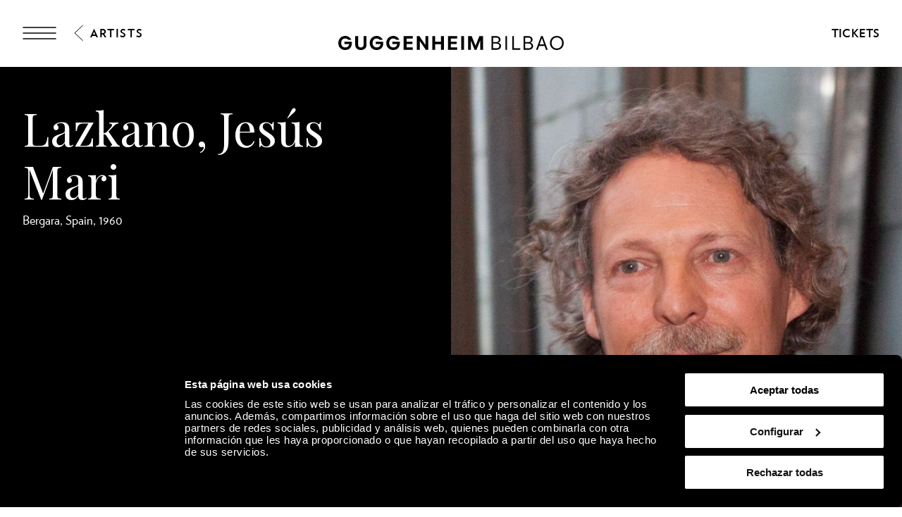

--- FILE ---
content_type: text/html; charset=utf-8
request_url: https://www.guggenheim-bilbao.eus/en/the-collection/artists/jesus-mari-lazkano
body_size: 45138
content:
<!DOCTYPE html><html lang="en"><head><meta charSet="utf-8"/><title>Biografía y obras: Lazkano, Jesús Mari | Guggenheim Museum Bilbao</title><link rel="canonical" href="https://www.guggenheim-bilbao.eus/en/the-collection/artists/jesus-mari-lazkano"/><meta name="viewport" content="width=device-width, initial-scale=1.0"/><meta name="title" content="Biografía y obras: Lazkano, Jesús Mari | Guggenheim Museum Bilbao"/><meta name="description" content="Jesus Mari Lazkano’s biography and works on display at the Guggenheim Museum Bilbao"/><meta name="robots" content="INDEX, FOLLOW"/><meta name="theme-color" media="(prefers-color-scheme: dark)" content="black"/><link rel="alternate" href="/la-coleccion/artistas/jesus-mari-lazkano" hrefLang="es"/><link rel="alternate" href="/eu/bilduma/artistak/jesus-mari-lazkano" hrefLang="eu"/><link rel="alternate" href="/en/the-collection/artists/jesus-mari-lazkano" hrefLang="en"/><link rel="alternate" href="/fr/la-collection/auteurs/jesus-mari-lazkano" hrefLang="fr"/><link rel="alternate" href="/en/the-collection/artists/jesus-mari-lazkano" hrefLang="x-default"/><meta property="og:type" content="website"/><meta name="og:title" property="og:title" content="Biografía y obras: Lazkano, Jesús Mari | Guggenheim Museum Bilbao"/><meta name="og:description" property="og:description" content="Jesus Mari Lazkano’s biography and works on display at the Guggenheim Museum Bilbao"/><meta property="og:url" content="https://www.guggenheim-bilbao.eus/en/the-collection/artists/jesus-mari-lazkano"/><meta property="og:image" content="https://cms.guggenheim-bilbao.eus/uploads/2012/05/Lazkano.jpg"/><meta name="twitter:card" content="summary"/><meta name="twitter:title" content="Biografía y obras: Lazkano, Jesús Mari | Guggenheim Museum Bilbao"/><meta name="twitter:description" content="Jesus Mari Lazkano’s biography and works on display at the Guggenheim Museum Bilbao"/><meta name="twitter:image" content="https://cms.guggenheim-bilbao.eus/uploads/2012/05/Lazkano.jpg"/><meta name="next-head-count" content="22"/><link rel="apple-touch-icon" sizes="180x180" href="/images/favicon/apple-touch-icon.png"/><link rel="icon" type="image/png" sizes="32x32" href="/images/favicon/favicon-32x32.png"/><link rel="icon" type="image/png" sizes="16x16" href="/images/favicon/favicon-16x16.png"/><link rel="shortcut icon" href="/images/favicon/favicon.ico"/><link rel="manifest" href="/images/favicon/site.webmanifest"/><script data-cookieconsent="ignore">(function(w,d,s,l,i){w[l]=w[l]||[];w[l].push({'gtm.start':
                      new Date().getTime(),event:'gtm.js'});var f=d.getElementsByTagName(s)[0],
                      j=d.createElement(s),dl=l!='dataLayer'?'&l='+l:'';j.async=true;j.src=
                      'https://www.googletagmanager.com/gtm.js?id='+i+dl;f.parentNode.insertBefore(j,f);
                      })(window,document,'script','dataLayer','GTM-KGFZ5PX');</script><script src="/documents/tour.js" async=""></script><script src="/documents/tour.swf" async=""></script><script>window.interdeal = {
                  "sitekey": "81b1508aea50ad11bc31ccb6a10f0542",
                  "Position": "Right",
                  "Menulang": "ES",
                  "domains": {
                      "js": "https://cdn.equalweb.com/",
                      "acc": "https://access.equalweb.com/"
                  },
                  "btnStyle": {
                      "vPosition": ["50%", "85px"],
                      "scale": ["0.4", "0.4"],
                      "color": {"main": "#000", "second": ""},
                      "icon": {"type": 11, "shape": "circle", "outline": false}
                  }
                };(function(doc, head, body){
                  var coreCall             = doc.createElement('script');
                  coreCall.src             = 'https://cdn.equalweb.com/core/4.3.2/accessibility.js';
                  coreCall.defer           = true;
                  coreCall.integrity       = 'sha512-73oZhkzO+7F1r8AXT5BtChHyVvx8GMuB3Pokx6jdnP5Lw7xyBUO4L5KKi7BwqovhoqOWjNmkah1iCiMniyt6Kw==';
                  coreCall.crossOrigin     = 'anonymous';
                  coreCall.setAttribute('data-cfasync', true );
                  body? body.appendChild(coreCall) : head.appendChild(coreCall);
                })(document, document.head, document.body)</script><link rel="preload" href="/_next/static/css/7d659acf3de1c64d.css" as="style"/><link rel="stylesheet" href="/_next/static/css/7d659acf3de1c64d.css" data-n-g=""/><link rel="preload" href="/_next/static/css/5f3dbcaabda8c73f.css" as="style"/><link rel="stylesheet" href="/_next/static/css/5f3dbcaabda8c73f.css" data-n-p=""/><link rel="preload" href="/_next/static/css/d392216696a86666.css" as="style"/><link rel="stylesheet" href="/_next/static/css/d392216696a86666.css" data-n-p=""/><link rel="preload" href="/_next/static/css/36a12360557b52ed.css" as="style"/><link rel="stylesheet" href="/_next/static/css/36a12360557b52ed.css"/><noscript data-n-css=""></noscript><script defer="" nomodule="" src="/_next/static/chunks/polyfills-c67a75d1b6f99dc8.js"></script><script defer="" src="/_next/static/chunks/2293.d41c0cb197b39d2f.js"></script><script defer="" src="/_next/static/chunks/4390.c0c01669d4dd3716.js"></script><script defer="" src="/_next/static/chunks/4159.f82fec24dad1f167.js"></script><script defer="" src="/_next/static/chunks/3431.9fec5d25a97dbb86.js"></script><script defer="" src="/_next/static/chunks/6362.2a049518c4f70629.js"></script><script defer="" src="/_next/static/chunks/9309.8782fe1db16eefce.js"></script><script defer="" src="/_next/static/chunks/4827.8c900ba67ea90eba.js"></script><script defer="" src="/_next/static/chunks/8325.218ebca0dc6e1bea.js"></script><script defer="" src="/_next/static/chunks/4717.3175adb3ac791e59.js"></script><script defer="" src="/_next/static/chunks/1156.6fa12a381285c997.js"></script><script defer="" src="/_next/static/chunks/25.43baf40e81aba41d.js"></script><script defer="" src="/_next/static/chunks/6330.568983840296ed32.js"></script><script defer="" src="/_next/static/chunks/734.2d56de58f9d70fcd.js"></script><script defer="" src="/_next/static/chunks/6930.f9f76ea9d6913ab2.js"></script><script defer="" src="/_next/static/chunks/575.d54e0a4d595463c6.js"></script><script defer="" src="/_next/static/chunks/7780.af13760fa9c79147.js"></script><script defer="" src="/_next/static/chunks/8833.60b00379d46c8a82.js"></script><script src="/_next/static/chunks/webpack-55826f58626aff14.js" defer=""></script><script src="/_next/static/chunks/framework-79bce4a3a540b080.js" defer=""></script><script src="/_next/static/chunks/main-e2b55a3fbf939aba.js" defer=""></script><script src="/_next/static/chunks/pages/_app-07b68be1f9256be9.js" defer=""></script><script src="/_next/static/chunks/29107295-4a69275373f23f88.js" defer=""></script><script src="/_next/static/chunks/9337-473227a4d0e85a98.js" defer=""></script><script src="/_next/static/chunks/8450-9af1906101a800c7.js" defer=""></script><script src="/_next/static/chunks/3077-d3a751a8e07636ba.js" defer=""></script><script src="/_next/static/chunks/pages/la-coleccion/artistas/%5Bslug%5D-282e41415b390072.js" defer=""></script><script src="/_next/static/Hx8Uwbi1T0fHt_Iwded0T/_buildManifest.js" defer=""></script><script src="/_next/static/Hx8Uwbi1T0fHt_Iwded0T/_ssgManifest.js" defer=""></script></head><body><noscript><iframe
                      src="https://www.googletagmanager.com/ns.html?id=GTM-KGFZ5PX"
                      height="0" width="0" style="display:none;visibility:hidden"></iframe></noscript><div id="__next" data-reactroot=""><div class="Header_backgroundModal__cL3lU"></div><div class="Header_headerOverlay__ND2dg Header_headerOverlayMobile__78f52"></div><div data-header="logo-mobile" class="Header_headerLogoOverHero__kTqla Header_headerLogoOverHeroBlack__avNVR"><a title="Home" href="/en"><span class="Iconography_iconography__nKQJf"><svg xmlns="http://www.w3.org/2000/svg" viewBox="0 0 1557.98 97.02"><path d="M1058.62 1.51h33.43c17.73 0 28.89 9.53 28.89 24.85 0 9.78-6.31 17.47-15.9 19.93v.88c11.86 1.96 19.56 10.22 19.56 22.27 0 15.77-12.62 26.05-31.54 26.05h-34.44V1.51Zm32.55 41.38c11.29 0 18.29-5.99 18.29-15.64s-6.88-15.64-17.92-15.64h-21.57V42.9h21.2Zm1.39 42.52c12.68 0 20.57-6.24 20.57-16.34s-7.63-16.34-19.93-16.34h-23.21V85.4h22.58Zm62.71-83.9h11.36V95.5h-11.36V1.51Zm47 0h11.36v83.9h43.78V95.5h-55.13V1.51Zm78.18 0h33.43c17.73 0 28.89 9.53 28.89 24.85 0 9.78-6.31 17.47-15.9 19.93v.88c11.86 1.96 19.56 10.22 19.56 22.27 0 15.77-12.62 26.05-31.54 26.05h-34.44V1.51ZM1313 42.89c11.29 0 18.29-5.99 18.29-15.64s-6.88-15.64-17.92-15.64h-21.57V42.9h21.2Zm1.39 42.52c12.68 0 20.57-6.24 20.57-16.34s-7.63-16.34-19.93-16.34h-23.21V85.4h22.58Zm86.72-83.9h11.73l34.44 93.99h-11.86l-9.46-26.62h-38.04l-9.4 26.62h-11.99l34.58-93.99Zm21.26 57.28-15.01-42.39h-.88l-14.95 42.39h30.85Zm40.38-10.22c0-27.88 20.32-48.57 47.65-48.57s47.59 20.69 47.59 48.57-20.2 48.45-47.59 48.45-47.65-20.63-47.65-48.45Zm47.65 37.85c20.64 0 35.97-16.09 35.97-37.85s-15.34-37.97-35.97-37.97-36.03 16.15-36.03 37.97 15.34 37.85 36.03 37.85ZM0 48.64C0 21.07 20.82 0 48 0c18.36 0 35.7 10.91 42.08 26.49H68.7c-3.91-4.92-12.05-8.96-20.63-8.96-16.46 0-27.88 12.43-27.88 31.1s11.48 30.78 28.2 30.78c15.2 0 25.67-8.89 27.19-23.34H42.15V39.98h51.6v10.41c0 28.77-18.36 46.62-46.24 46.62S0 76.83 0 48.64Zm217.05 0c0-27.57 20.82-48.64 48-48.64 18.36 0 35.7 10.91 42.08 26.49h-21.38c-3.91-4.92-12.05-8.96-20.63-8.96-16.46 0-27.88 12.43-27.88 31.1s11.48 30.78 28.2 30.78c15.2 0 25.67-8.89 27.19-23.34H259.2V39.98h51.6v10.41c0 28.77-18.36 46.62-46.24 46.62s-47.5-20.19-47.5-48.38Zm114.61 0c0-27.57 20.82-48.64 48-48.64 18.36 0 35.7 10.91 42.08 26.49h-21.38c-3.91-4.92-12.05-8.96-20.63-8.96-16.46 0-27.88 12.43-27.88 31.1s11.48 30.78 28.2 30.78c15.2 0 25.67-8.89 27.19-23.34h-33.43V39.98h51.6v10.41c0 28.77-18.36 46.62-46.24 46.62s-47.5-20.19-47.5-48.38ZM451.77 1.51h63.4v16.4h-43.53v22.08h40.18v16.09h-40.18V79.1h43.59v16.4h-63.46V1.51Zm91.47 0h17.41l40.5 59.17h.88V1.51h19.87V95.5h-17.22l-40.69-59.3h-.88v59.3h-19.87V1.51Zm214.67 0h63.4v16.4h-43.53v22.08h40.18v16.09h-40.18V79.1h43.59v16.4h-63.46V1.51Zm91.47 0h19.87V95.5h-19.87V1.51Zm47.8 0h24.98l25.86 64.91h.95l25.92-64.91H1000V95.5h-19.43V34.18h-.95L955.21 95.5h-13.5l-24.29-61.32h-.95V95.5h-19.3V1.51ZM117.26 61.69V1.51h19.81v58.54c0 11.99 7.25 19.49 19.11 19.49s19.11-7.51 19.11-19.49V1.51h19.81v60.18c0 21.57-15.08 35.33-38.92 35.33s-38.92-13.75-38.92-35.33ZM649.73 1.51h19.87v38.8h40.31V1.51h19.81V95.5h-19.81V56.64H669.6V95.5h-19.87V1.51Z" style="stroke-width:0"></path></svg></span></a></div><header class="Header_header__pUpk9 Header_headerBlack__Mg4F6"><div class="Header_headerOverlay__ND2dg"></div><div class="grid"><div class="Header_headerTop__1w_et"><span class="Iconography_iconography__nKQJf Header_headerTopIcon__KgS73"><svg width="48" height="18" fill="none" xmlns="http://www.w3.org/2000/svg"><path d="M1 1h46M1 17h46M1 9h46" stroke="currentColor" stroke-width="1.5" stroke-linecap="round"></path></svg></span><a aria-label="Guggenheim Bilbao" class="Header_headerIconLink__OwVal" data-header="logo" href="/en"><span class="Iconography_iconography__nKQJf Header_headerIcon__8jgOO Header_headerIconMobile__wGeyT"><svg width="26" height="24" fill="none" xmlns="http://www.w3.org/2000/svg"><path d="M13.137 24C6.174 24 0 19.276 0 12.017 0 4.724 6.622 0 13.104 0c4.183 0 6.788 1.11 9.43 2.82l-1.44 2c-2.33-1.553-5.215-2.538-7.957-2.538-6.415 0-10.153 4.602-10.153 9.735 0 5.486 4.358 9.73 10.22 9.73 4.942 0 8.44-3.04 8.919-6.654h-9.394v-2.285h12.308c0 6.12-4.627 11.192-11.9 11.192Z" fill="currentColor"></path></svg></span></a><div class="Header_headerTopRight__b4KT7"><span class="Iconography_iconography__nKQJf Header_headerTopIconUser__vmxU0"><svg viewBox="0 0 24 22" xmlns="http://www.w3.org/2000/svg"><path fill-rule="evenodd" clip-rule="evenodd" d="M5.665 6.68a6.08 6.08 0 1 1 9.209 5.212h2.697c3.82 0 5.917 2.948 5.917 6.549 0 1.985-1.56 2.959-3.373 2.959H4.911c-.76 0-.76-1.155 0-1.155h15.204c1.189 0 2.219-.492 2.219-1.804 0-2.975-1.593-5.394-4.763-5.394H6.08c-3.254 0-4.925 2.276-4.925 5.394 0 .76-1.155.76-1.155 0 0-3.75 2.18-6.549 6.08-6.549h2.535a6.075 6.075 0 0 1-2.95-5.213Zm6.08-4.926a4.925 4.925 0 1 0 0 9.85 4.925 4.925 0 0 0 0-9.85Z"></path></svg></span><a class="InlineButton_inlineButton__2iVIZ inline-button" href="https://tickets.guggenheim-bilbao.eus/en/" target="_blank" rel="nofollow"><span class="InlineButton_inlineButtonText__3RVMu"><span class="Text_text___H86R textHeading10 Header_headerTopTickets__Ztttk bold">Tickets</span></span></a></div></div></div><div class="MenuLayout_menuLayout__VabV8 MenuLayout_menuDesktop__H6W52 grid MenuLayout_hide__qR7_K"><div class="MenuLayout_menuLayoutLeft__Bswah"><div class="TopMenu_topMenu__y2aWe"><div class="TopMenu_topMenuActions__hEQfZ"><span class="Iconography_iconography__nKQJf TopMenu_topMenuActionsItem__6U1jm"><svg viewBox="0 0 40 40" fill="none" xmlns="http://www.w3.org/2000/svg"><path d="m8 8 24 24M32 8 8 32" stroke="currentColor"></path></svg></span><span class="Iconography_iconography__nKQJf TopMenu_topMenuActionsItem__6U1jm"><svg viewBox="0 0 40 40" fill="none" xmlns="http://www.w3.org/2000/svg"><circle cx="16.666" cy="16.667" r="10" stroke="currentColor" stroke-linecap="round" stroke-linejoin="round"></circle><path d="m24.166 24.167 7.5 7.5" stroke="currentColor" stroke-linecap="round" stroke-linejoin="round"></path></svg></span><span class="Iconography_iconography__nKQJf TopMenu_topMenuActionsItem__6U1jm"><svg width="40" height="40" fill="none" xmlns="http://www.w3.org/2000/svg"><path fill-rule="evenodd" clip-rule="evenodd" d="M12.353 13.892a7.892 7.892 0 1 1 11.954 6.767h3.502c4.958 0 7.68 3.826 7.68 8.5 0 2.577-2.024 3.841-4.378 3.841H11.375c-.986 0-.986-1.499 0-1.499h19.736c1.543 0 2.88-.639 2.88-2.342 0-3.861-2.068-7.002-6.182-7.002H12.892c-4.223 0-6.393 2.955-6.393 7.002 0 .987-1.499.987-1.499 0 0-4.868 2.829-8.5 7.892-8.5h3.29a7.887 7.887 0 0 1-3.829-6.767Zm7.892-6.393a6.393 6.393 0 1 0 0 12.785 6.393 6.393 0 0 0 0-12.785Z" fill="currentColor"></path></svg></span></div><div><span class="Text_text___H86R textHeading10 TopMenu_topMenuLinksItem__YIBI3 TopMenu_topMenuLinkLang__qKQl7" role="button" title="Language">Language</span><a href="https://tickets.guggenheim-bilbao.eus/en/" class="Button_root__tIp3x button TopMenu_topMenuLinksItem__YIBI3 TopMenu_topMenuButtonTicket__gdJWi" target="_blank" rel="nofollow"><span class="Text_text___H86R textHeading10">Tickets</span></a></div></div><div class="MainMenu_headerItems__GdL4q"><div class="MainMenu_headerItem__H52_O" style="--delay:2s;--delay-initial:0s"><a class="Text_text___H86R textHeading03 MainMenu_headerItemMain__648md" href="#" title="Visit">Visit</a><div class="MainMenu_submenuContainer__t46ON" style="opacity:0;transform:rotateX(-70deg);transform-origin:top;max-height:1px"><div class="MainMenu_headerSubMenu__fZEdO"><a class="Text_text___H86R textP1 MainMenu_headerSubMenuItem__zdVvf colorOnHover" href="/en/plan-your-visit" title="Plan your visit">Plan your visit</a><a class="Text_text___H86R textP1 MainMenu_headerSubMenuItem__zdVvf colorOnHover" href="/en/hours-and-admission" title="Hours and admission">Hours and admission</a><a class="Text_text___H86R textP1 MainMenu_headerSubMenuItem__zdVvf colorOnHover" href="/en/guided-tours-and-groups" title="Guided Tours and Groups">Guided Tours and Groups</a><a class="Text_text___H86R textP1 MainMenu_headerSubMenuItem__zdVvf colorOnHover" href="/en/useful-information" title="Useful information">Useful information</a><a class="Text_text___H86R textP1 MainMenu_headerSubMenuItem__zdVvf colorOnHover" href="/en/useful-information/services/restaurants" title="Restaurants">Restaurants</a><a class="Text_text___H86R textP1 MainMenu_headerSubMenuItem__zdVvf colorOnHover" href="/en/routes" title="Routes">Routes</a><a class="Text_text___H86R textP1 MainMenu_headerSubMenuItem__zdVvf colorOnHover" href="/en/zero" title="ZERO">ZERO</a><a class="Text_text___H86R textP1 MainMenu_headerSubMenuItem__zdVvf colorOnHover" href="/en/guest-book" title="Guest book">Guest book</a></div></div></div><div class="MainMenu_headerItem__H52_O" style="--delay:2.1s;--delay-initial:2s"><a class="Text_text___H86R textHeading03 MainMenu_headerItemMain__648md" href="#" title="Explore">Explore</a><div class="MainMenu_submenuContainer__t46ON" style="opacity:0;transform:rotateX(-70deg);transform-origin:top;max-height:1px"><div class="MainMenu_headerSubMenu__fZEdO"><a class="Text_text___H86R textP1 MainMenu_headerSubMenuItem__zdVvf colorOnHover" href="/en/the-collection" title="The Collection">The Collection</a><a class="Text_text___H86R textP1 MainMenu_headerSubMenuItem__zdVvf colorOnHover" href="/en/exhibitions" title="Exhibitions">Exhibitions</a><a class="Text_text___H86R textP1 MainMenu_headerSubMenuItem__zdVvf colorOnHover" href="/en/the-building" title="The Building">The Building</a><a class="Text_text___H86R textP1 MainMenu_headerSubMenuItem__zdVvf colorOnHover" href="/en/activities" title="Activities">Activities</a><a class="Text_text___H86R textP1 MainMenu_headerSubMenuItem__zdVvf colorOnHover" href="https://community.guggenheim-bilbao.eus/redirect?type=channel" title="Audio/Video Channel">Audio/Video Channel</a><a class="Text_text___H86R textP1 MainMenu_headerSubMenuItem__zdVvf colorOnHover" href="/en/wellbeing" title="Wellbeing">Wellbeing</a></div></div></div><div class="MainMenu_headerItem__H52_O" style="--delay:2.2s;--delay-initial:4s"><a class="Text_text___H86R textHeading03 MainMenu_headerItemMain__648md" href="#" title="Community">Community</a><div class="MainMenu_submenuContainer__t46ON" style="opacity:0;transform:rotateX(-70deg);transform-origin:top;max-height:1px"><div class="MainMenu_headerSubMenu__fZEdO"><a class="Text_text___H86R textP1 MainMenu_headerSubMenuItem__zdVvf colorOnHover" href="/en/about-community" title="About Community">About Community</a><a class="Text_text___H86R textP1 MainMenu_headerSubMenuItem__zdVvf colorOnHover" href="/en/corporate-support" title="Corporate Support">Corporate Support</a><a class="Text_text___H86R textP1 MainMenu_headerSubMenuItem__zdVvf colorOnHover" href="/en/corporate-support/our-corporate-members" title="Current Corporate Members">Current Corporate Members</a><a class="Text_text___H86R textP1 MainMenu_headerSubMenuItem__zdVvf colorOnHover" href="/en/museum-members" title="Museum Members">Museum Members</a><a class="Text_text___H86R textP1 MainMenu_headerSubMenuItem__zdVvf colorOnHover" href="/en/followers" title="Followers">Followers</a><a class="Text_text___H86R textP1 MainMenu_headerSubMenuItem__zdVvf colorOnHover" href="/en/educators" title="Educators">Educators</a></div></div></div></div><div class="Search_menuSearch__MSP4B Search_hide__P9Ikt"><span class="Text_text___H86R textHeading03" title="Buscar">Search engine</span><div class="Search_menuSearchForm__i_Hzc"><form><div class="Search_inputWithButton__Tqv3m"><div class="Input_input__2GOEq Search_inputSearch__wivNV"><input type="text" class="Input_inputField__A3_QI Input_borderBottom__PidMc" placeholder="Information, artists, routes, and more" name="search"/></div><button class="Button_root__tIp3x button Search_inputButton__r_3J4" aria-label="Search" type="submit"><span class="Text_text___H86R textP1"><span class="Text_text___H86R textHeading11 Search_buttonLabel__VdE6Z Text_uppercase__iwFCt">Search</span><span class="Iconography_iconography__nKQJf Search_buttonIcon__poVM9 Iconography_iconographyInverted__NUA_6"><svg viewBox="0 0 40 40" fill="none" xmlns="http://www.w3.org/2000/svg"><circle cx="16.666" cy="16.667" r="10" stroke="currentColor" stroke-linecap="round" stroke-linejoin="round"></circle><path d="m24.166 24.167 7.5 7.5" stroke="currentColor" stroke-linecap="round" stroke-linejoin="round"></path></svg></span></span></button></div></form></div><div><span class="Text_text___H86R textHeading09 Search_menuSearchLink__jxXyb">Go to:</span><a class="Text_text___H86R textHeading09 Search_menuSearchLink__jxXyb colorOnHover upper" title="Hours and admission" href="/en/hours-and-admission">Hours and admission</a><a class="Text_text___H86R textHeading09 Search_menuSearchLink__jxXyb colorOnHover upper" title="The Building" href="/en/the-building">The Building</a><a class="Text_text___H86R textHeading09 Search_menuSearchLink__jxXyb colorOnHover upper" title="Activities" href="/en/activities">Activities</a><a class="Text_text___H86R textHeading09 Search_menuSearchLink__jxXyb colorOnHover upper" title="Works from the Guggenheim Museum Bilbao Collection" href="/en/exhibitions/works-from-the-guggenheim-museum-bilbao-collection">Works from the Guggenheim Museum Bilbao Collection</a></div></div><div class="LanguageSelector_languageList__wmfoE"><span class="Text_text___H86R textP2 LanguageSelector_languageTitle__5RzFl">Language</span><a class="Text_text___H86R textP4 regular underlineOnHover" title="Euskara" href="/eu/bilduma/artistak/jesus-mari-lazkano"><strong>EU</strong> <!-- -->Euskara</a><a class="Text_text___H86R textP4 regular underlineOnHover" title="Español" href="/la-coleccion/artistas/jesus-mari-lazkano"><strong>ES</strong> <!-- -->Español</a><a class="Text_text___H86R textP4 regular underlineOnHover" title="English" href="/en/the-collection/artists/jesus-mari-lazkano"><strong>EN</strong> <!-- -->English</a><a class="Text_text___H86R textP4 regular underlineOnHover" title="Français" href="/fr/la-collection/auteurs/jesus-mari-lazkano"><strong>FR</strong> <!-- -->Français</a><div class="LanguageSelector_divider__Es6VP"></div><a class="Text_text___H86R textP4 regular underlineOnHover" href="/de" title="Besucherinformationen"><strong>DE</strong> <!-- -->Besucherinformationen</a><a class="Text_text___H86R textP4 regular underlineOnHover" href="/it" title="Informazioni per i visitatori"><strong>IT</strong> <!-- -->Informazioni per i visitatori</a><a class="Text_text___H86R textP4 regular underlineOnHover" href="/pt-pt" title="Informação útil"><strong>PT</strong> <!-- -->Informação útil</a><a class="Text_text___H86R textP4 regular underlineOnHover" href="/gl" title="Información de utilidade"><strong>GL</strong> <!-- -->Información de utilidade</a><a class="Text_text___H86R textP4 regular underlineOnHover" href="/ca" title="Informació útil"><strong>CA</strong> <!-- -->Informació útil</a><a class="Text_text___H86R textP4 regular underlineOnHover" href="/ru" title="Полезная информация"><strong>Py</strong> <!-- -->Полезная информация</a><a class="Text_text___H86R textP4 regular underlineOnHover" href="/ja" title="役に立つ情報"><strong>Ja</strong> <!-- -->役に立つ情報</a><a class="Text_text___H86R textP4 regular underlineOnHover" href="/ko" title="유용한 정보"><strong>Ko</strong> <!-- -->유용한 정보</a></div><div class="BottomMenu_BottomMenu__tOPD7"><div class="BottomMenu_BottomMenuItems__W7wJX"><a class="Text_text___H86R textHeading04 BottomMenu_BottomMenuItemsItem__Ztum7 colorOnHover" title="Store/Bookstore" style="--delay:0.9s;--delay-initial:0.3s" href="https://tienda.guggenheim-bilbao.eus/en">Store/Bookstore</a><a class="Text_text___H86R textHeading04 BottomMenu_BottomMenuItemsItem__Ztum7 colorOnHover" title="Learn" style="--delay:1s;--delay-initial:0.4s" href="/en/learn">Learn</a><a class="Text_text___H86R textHeading04 BottomMenu_BottomMenuItemsItem__Ztum7 colorOnHover" title="Environmental sustainability" style="--delay:1.1s;--delay-initial:0.5s" href="/en/about-the-museum/environmental-sustainability">Environmental sustainability</a></div><div class="BottomMenu_BottomMenuSocialLinks__ydmdS"><a class="BottomMenu_BottomMenuSocialItem__nxNMV" title="Facebook" target="_blank" rel="nofollow" style="--delay:1s;--delay-initial:0.4s" href="https://www.facebook.com/guggenheimbilbaomuseo"><span class="Iconography_iconography__nKQJf Iconography_iconographySmall__Soz_8"><svg width="25" height="25" fill="none" xmlns="http://www.w3.org/2000/svg"><path fill-rule="evenodd" clip-rule="evenodd" d="M22.509 1.999c.506 0 .824.001 1.05.037.203.033.234.078.248.099.041.059.097.204.127.59.028.372.029.877.029 1.59v18.308c0 .482 0 .8-.027 1.028a.953.953 0 0 1-.044.216.18.18 0 0 1-.019.038s-.003.003-.01.006a.229.229 0 0 1-.04.018c-.047.016-.12.033-.238.046-.242.025-.576.026-1.076.026h-8.295v-9.797h5.363a.5.5 0 1 0 0-1h-5.363V9.479c0-.589.575-1.378 1.943-1.378.41 0 1.582.169 2.662.86a.5.5 0 0 0 .539-.842c-1.266-.81-2.634-1.018-3.201-1.018-1.76 0-2.943 1.089-2.943 2.378v3.725h-2.92a.5.5 0 1 0 0 1h2.92v10.797h9.323c.464 0 .853 0 1.155-.032.302-.033.627-.105.873-.342.25-.24.33-.563.364-.86.034-.294.034-.67.034-1.113V4.292c0-.685 0-1.228-.032-1.644-.031-.406-.098-.788-.302-1.082-.23-.333-.567-.462-.912-.517-.314-.05-.714-.05-1.17-.05H3.918c-.59 0-1.065 0-1.43.03-.358.031-.713.097-.988.308-.302.232-.41.562-.457.882C1 2.52 1 2.902 1 3.34V22.171c0 .455 0 .852.024 1.179.024.325.076.643.215.912.155.297.396.495.712.607.288.103.633.132 1.015.132h5.863a.5.5 0 0 0 0-1H2.965c-.352 0-.557-.03-.68-.074-.097-.034-.13-.071-.16-.126-.043-.083-.083-.235-.105-.525A16.597 16.597 0 0 1 2 22.154V3.376c0-.485.001-.794.033-1.014.029-.2.07-.228.076-.232.032-.024.135-.076.464-.104C2.889 2 3.322 2 3.942 2H22.509Z" fill="currentColor"></path></svg></span></a><a class="BottomMenu_BottomMenuSocialItem__nxNMV" title="Instagram" target="_blank" rel="nofollow" style="--delay:1.1s;--delay-initial:0.5s" href="https://www.instagram.com/museoguggenheim/"><span class="Iconography_iconography__nKQJf Iconography_iconographySmall__Soz_8"><svg width="26" height="24" fill="none" xmlns="http://www.w3.org/2000/svg"><path fill-rule="evenodd" clip-rule="evenodd" d="M25.009 1.937v-.221c.002-.25.003-.472-.01-.648-.017-.221-.062-.51-.275-.734-.215-.225-.505-.285-.74-.31A9.568 9.568 0 0 0 23.067 0H2.96c-.376 0-.696.018-.957.074-.266.058-.521.168-.71.39-.185.216-.249.474-.277.703-.026.22-.026.48-.026.747V11.521c0 .253.018.5.09.715.082.24.232.436.465.563.205.111.438.147.65.164.212.016.467.016.747.016H6.408c.26 3.207 3.002 5.73 6.346 5.73 3.345 0 6.087-2.523 6.347-5.73h4.908v8.605c0 .492 0 .817-.027 1.052a1 1 0 0 1-.046.224.205.205 0 0 1-.022.044l-.008.006a.23.23 0 0 1-.041.018 1.096 1.096 0 0 1-.237.046c-.242.026-.576.027-1.078.027H2.954c-.38 0-.611-.002-.773-.025a.504.504 0 0 1-.115-.027c-.01-.022-.038-.097-.055-.3-.02-.243-.021-.576-.021-1.065v-5.271a.5.5 0 1 0-1 0v5.295c0 .459 0 .836.025 1.127.024.283.077.589.262.83.206.27.497.362.76.4.244.036.55.036.888.036H22.58c.465 0 .855 0 1.157-.033.305-.033.631-.108.878-.35.248-.243.327-.568.361-.87.034-.297.034-.68.034-1.134V1.937ZM2.959 11.979h3.449c.26-3.207 3.002-5.73 6.346-5.73 3.345 0 6.087 2.523 6.347 5.73h4.908V1.678a7.337 7.337 0 0 0-.008-.535 1.057 1.057 0 0 0-.013-.107 1.014 1.014 0 0 0-.11-.017 9.266 9.266 0 0 0-.838-.02H2.96c-.36 0-.592.018-.744.051a.572.572 0 0 0-.158.057.026.026 0 0 0-.008.01.697.697 0 0 0-.04.17 5.99 5.99 0 0 0-.02.65v9.584c0 .225.019.338.037.393a.183.183 0 0 0 .004.01c.025.01.09.03.241.042.17.013.386.013.687.013Zm-.903 10.965s.002 0 .005.003l-.005-.003Zm10.699-5.235c2.984 0 5.367-2.362 5.367-5.23 0-2.868-2.383-5.23-5.367-5.23-2.985 0-5.368 2.362-5.368 5.23 0 2.868 2.383 5.23 5.368 5.23Zm5.877-15.194a.5.5 0 0 0-.5.5V6.01a.5.5 0 0 0 .5.5h2.938a.5.5 0 0 0 .5-.5V3.015a.5.5 0 0 0-.5-.5h-2.938Zm.5 2.995V3.515h1.938V5.51h-1.938Z" fill="currentColor"></path></svg></span></a><a class="BottomMenu_BottomMenuSocialItem__nxNMV" title="YouTube" target="_blank" rel="nofollow" style="--delay:1.2s;--delay-initial:0.6000000000000001s" href="https://www.youtube.com/user/guggenheimbilbao2009"><span class="Iconography_iconography__nKQJf Iconography_iconographySmall__Soz_8"><svg width="31" height="20" xmlns="http://www.w3.org/2000/svg"><path d="M.5 8.355a.5.5 0 0 0 1 0h-1Zm1 4a.5.5 0 1 0-1 0h1Zm12.764-5.163-.276.417.014.01.262-.427Zm5.477 3.371.245.436a.5.5 0 0 0 .017-.862l-.262.426ZM13 14.355h-.5a.5.5 0 0 0 .745.436L13 14.355Zm.5-3.792a.5.5 0 0 0-1 0h1Zm-.224-4.625a.5.5 0 0 0-.552.834l.552-.834ZM2.194 18.145c-.285 0-.444-.022-.534-.052-.067-.022-.07-.038-.075-.046-.02-.036-.05-.123-.068-.335-.017-.207-.017-.47-.017-.831h-1c0 .345 0 .655.02.911.02.252.065.517.194.746.303.537.894.607 1.48.607v-1ZM1.5 2.766c0-.37.001-.587.025-.738.02-.132.044-.11.013-.089-.002.002.014-.01.072-.025.058-.015.143-.029.269-.039.255-.02.605-.02 1.11-.02v-1c-.488 0-.885 0-1.189.024-.29.022-.597.072-.84.245-.28.198-.381.484-.423.75C.5 2.118.5 2.43.5 2.765h1Zm1.49-.911h25.47v-1H2.99v1Zm25.47 0c.414 0 .668.001.847.028a.517.517 0 0 1 .14.035l.008.004-.002-.002c.009.012.052.085.076.37.022.272.023.644.023 1.182h1c0-.52 0-.942-.027-1.265-.026-.311-.082-.635-.273-.888-.213-.283-.516-.384-.799-.426-.269-.04-.611-.038-.993-.038v1Zm1.092 1.617v13.762h1V3.472h-1Zm0 13.762c0 .366-.001.594-.021.754-.02.157-.047.14-.01.107.025-.022.012.01-.19.03-.193.02-.462.02-.871.02v1c.387 0 .715 0 .97-.024.245-.024.53-.08.754-.278.237-.21.309-.491.339-.731.03-.237.029-.54.029-.878h-1ZM1.5 8.355V2.766h-1v5.589h1Zm0 8.526v-4.526h-1v4.526h1Zm12.502-9.263 5.477 3.37.524-.85-5.477-3.371-.524.851Zm5.494 2.51-6.741 3.791.49.872 6.741-3.792-.49-.872ZM13.5 14.354v-3.792h-1v3.792h1Zm1.04-7.58-1.264-.837-.552.834 1.264.837.552-.833Zm13.92 11.37H2.194v1H28.46v-1Z"></path></svg></span></a><a class="BottomMenu_BottomMenuSocialItem__nxNMV" title="Twitter" target="_blank" rel="nofollow" style="--delay:1.3s;--delay-initial:0.7000000000000001s" href="https://twitter.com/MuseoGuggenheim"><span class="Iconography_iconography__nKQJf Iconography_iconographySmall__Soz_8"><svg width="24" height="24" fill="none" xmlns="http://www.w3.org/2000/svg"><path d="M9.364 10.162.8 0h2.03l7.434 8.824L16.203 0h6.849l-8.98 13.343L23.052 24h-2.03l-7.85-9.318L6.9 24H.05l9.313-13.838Zm2.779 3.299.91-1.329L20.29 1.56h-3.116l-5.842 8.532-.91 1.329L2.83 22.51h3.117l6.197-9.05Z" fill="#007D93"></path></svg></span></a></div><div class="BottomMenu_BottomMenuSecondaryItems__iNfFC"><a class="Text_text___H86R textHeading09 BottomMenu_BottomMenuSecondaryItemsItem__Bb2_D colorOnHover" title="About the Museum" style="--delay:1.5s;--delay-initial:0.5s" href="/en/about-the-museum">About the Museum</a><a class="Text_text___H86R textHeading09 BottomMenu_BottomMenuSecondaryItemsItem__Bb2_D colorOnHover" title="Employment and internships" style="--delay:1.6s;--delay-initial:0.6s" href="/en/employment-and-internships">Employment and internships</a><a class="Text_text___H86R textHeading09 BottomMenu_BottomMenuSecondaryItemsItem__Bb2_D colorOnHover" title="Press Room" style="--delay:1.7s;--delay-initial:0.7s" href="/en/press-room">Press Room</a><a class="Text_text___H86R textHeading09 BottomMenu_BottomMenuSecondaryItemsItem__Bb2_D colorOnHover" title="Artitz" style="--delay:1.8s;--delay-initial:0.8s" href="https://www.guggenheim-bilbao-artitz.eus/">Artitz</a><a class="Text_text___H86R textHeading09 BottomMenu_BottomMenuSecondaryItemsItem__Bb2_D colorOnHover" title="Audio/Video Channel" style="--delay:1.9s;--delay-initial:0.9s" href="https://community.guggenheim-bilbao.eus/redirect?type=channel">Audio/Video Channel</a></div></div><a href="https://tickets.guggenheim-bilbao.eus/en/" class="Button_root__tIp3x button TopMenu_topMenuLinksItem__YIBI3 TopMenu_topMenuButtonTicket__gdJWi TopMenu_mobile__BXrYs" target="_blank" rel="nofollow"><span class="Text_text___H86R textHeading10">Tickets</span></a></div><div class="MenuLayout_menuLayoutRight__pMf_M"><div class="MenuHero_menuHero__I5b8s"><div class="MenuHero_menuHeroInfo__0wWhe"><span class="Text_text___H86R textHeading12 MenuHero_heroSubHeading__9GTli Text_fluid__hODlu">Exhibition</span><a class="Text_text___H86R textHeading05 MenuHero_menuHeroTitle__8Zd5q Text_fluid__hODlu" title="Works from the Guggenheim Museum Bilbao Collection" href="/en/exhibitions/works-from-the-guggenheim-museum-bilbao-collection">Works from the Guggenheim Museum Bilbao Collection</a></div><div class="Image_picture__QjAou Image_pictureRatio__2jVb4 Image_backgroundImage__oaBSD" style="--picture-aspect-ratio:5.213849287169043;--picture-object-fit:cover;--picture-background-color:"><picture data-image-type="picture"><source media="(max-width: 480px)" srcSet="https://cms.guggenheim-bilbao.eus/uploads/2022/10/Warhol_A_One-Hundred-and-Fifty-Multicolored-Marilyns_1979-768x147.jpg"/><source media="(max-width: 768px)" srcSet="https://cms.guggenheim-bilbao.eus/uploads/2022/10/Warhol_A_One-Hundred-and-Fifty-Multicolored-Marilyns_1979-768x147.jpg"/><source media="(max-width: 1024px)" srcSet="https://cms.guggenheim-bilbao.eus/uploads/2022/10/Warhol_A_One-Hundred-and-Fifty-Multicolored-Marilyns_1979-1024x197.jpg"/><source media="(max-width: 1440px)" srcSet="https://cms.guggenheim-bilbao.eus/uploads/2022/10/Warhol_A_One-Hundred-and-Fifty-Multicolored-Marilyns_1979-1920x369.jpg"/><source media="(max-width: 2048px)" srcSet="https://cms.guggenheim-bilbao.eus/uploads/2022/10/Warhol_A_One-Hundred-and-Fifty-Multicolored-Marilyns_1979-scaled.jpg"/><img alt="Warhol A One Hundred and Fifty Multicolored Marilyns 1979 scaled" data-image-type="img" class="Image_loading__g3HXf" data-src="https://cms.guggenheim-bilbao.eus/uploads/2022/10/Warhol_A_One-Hundred-and-Fifty-Multicolored-Marilyns_1979-scaled.jpg" loading="lazy" src="https://cms.guggenheim-bilbao.eus/uploads/2022/10/Warhol_A_One-Hundred-and-Fifty-Multicolored-Marilyns_1979-scaled.jpg" width="2560" height="491"/></picture></div></div></div></div></header><main class="ArtistDetails_root__PxeFv pages template-artistDetails"><div class="page-content"><section class="ArtistHeroLayout_artistHeroLayout__z4yZj grid"><div class="ArtistHeroLayout_artistHeroLeft__2Gj9g"><h1 class="Text_text___H86R textHeading02 ArtistHeroLayout_artistHeroTitle__X53U6 Text_fluid__hODlu">Lazkano, Jesús Mari</h1><p class="Text_text___H86R textHeading09 ArtistHeroLayout_artistHeroSubtitle__QV_Hn Text_fluid__hODlu">Bergara, Spain, 1960</p></div><div class="ArtistHeroLayout_artistHeroRight__m03Wt"><div class="Image_picture__QjAou Image_pictureRatio__2jVb4 ArtistHeroLayout_artistHeroRightImage__gKWYu" style="--picture-aspect-ratio:0.7758620689655172;--picture-object-fit:cover"><picture data-image-type="picture"><source media="(max-width: 480px)" srcSet="https://cms.guggenheim-bilbao.eus/uploads/2019/04/jesus-mari-lazkano-mobile-guggenheim-bilbao-museoa.jpg"/><source media="(max-width: 768px)" srcSet="https://cms.guggenheim-bilbao.eus/uploads/2019/04/jesus-mari-lazkano-mobile-guggenheim-bilbao-museoa.jpg"/><source media="(max-width: 1024px)" srcSet="https://cms.guggenheim-bilbao.eus/uploads/2012/05/Lazkano-1024x709.jpg"/><source media="(max-width: 1440px)" srcSet="https://cms.guggenheim-bilbao.eus/uploads/2012/05/Lazkano-1024x709.jpg"/><source media="(max-width: 2048px)" srcSet="https://cms.guggenheim-bilbao.eus/uploads/2012/05/Lazkano.jpg"/><img alt="Jesús Mari Lazcano | Artistas | Guggenheim Bilbao Museoa" data-image-type="img" class="Image_loading__g3HXf" data-src="https://cms.guggenheim-bilbao.eus/uploads/2012/05/Lazkano.jpg" loading="lazy" src="https://cms.guggenheim-bilbao.eus/uploads/2012/05/Lazkano.jpg" width="1920" height="1330"/></picture></div></div></section><section class="ArtistMilestone_artistMilestone__Lh_i6 grid"><div class="ArtistMilestone_artistMilestoneAside__yyLso" data-milestone-aside="true"><p class="Text_text___H86R textHeading01 ArtistMilestone_artistMilestoneAsideYear__M8a0P ArtistMilestone_year__j6r8f Text_fluid__hODlu">19</p></div><div class="ArtistMilestone_artistMilestoneContent__vR_N0"><div class="ArtistMilestone_artistMilestoneContentItem__PrAbN" data-year="1960"><p class="Text_text___H86R textHeading01 ArtistMilestone_artistMilestoneContentYear__TrW3J ArtistMilestone_year__j6r8f Text_fluid__hODlu">60</p><div class="content Content_content__Ox13L ArtistMilestone_artistMilestoneContentContent__MPSzr"><div class="Content_contentContent__BVh3J"><p>Born on January 10.</p>
</div></div></div><div class="ArtistMilestone_artistMilestoneContentItem__PrAbN" data-year="1969"><p class="Text_text___H86R textHeading01 ArtistMilestone_artistMilestoneContentYear__TrW3J ArtistMilestone_year__j6r8f Text_fluid__hODlu">69</p><div class="content Content_content__Ox13L ArtistMilestone_artistMilestoneContentContent__MPSzr"><div class="Content_contentContent__BVh3J"><p>Creates his first painting at the age of nine, using an easel and palette devised by his father.</p>
</div></div></div><div class="ArtistMilestone_artistMilestoneContentItem__PrAbN" data-year="1977"><p class="Text_text___H86R textHeading01 ArtistMilestone_artistMilestoneContentYear__TrW3J ArtistMilestone_year__j6r8f Text_fluid__hODlu">77</p><div class="content Content_content__Ox13L ArtistMilestone_artistMilestoneContentContent__MPSzr"><div class="Content_contentContent__BVh3J"><p>Begins to study at the Escuela Superior de Bellas Artes in Bilbao.<br />
Has his first encounter with the architecture of the Greater Bilbao, which he will later incorporate into his work.</p>
</div></div></div><div class="ArtistMilestone_artistMilestoneContentItem__PrAbN" data-year="1980"><p class="Text_text___H86R textHeading01 ArtistMilestone_artistMilestoneContentYear__TrW3J ArtistMilestone_year__j6r8f Text_fluid__hODlu">80</p><div class="content Content_content__Ox13L ArtistMilestone_artistMilestoneContentContent__MPSzr"><div class="Content_contentContent__BVh3J"><p>Participates in the exhibition <em>Tramesa postal</em> at Galeria Metrònom in Barcelona and Espacio poético experimental at Casa de España in Paris.</p>
</div></div></div><div class="ArtistMilestone_artistMilestoneContentItem__PrAbN" data-year="1982"><p class="Text_text___H86R textHeading01 ArtistMilestone_artistMilestoneContentYear__TrW3J ArtistMilestone_year__j6r8f Text_fluid__hODlu">82</p><div class="content Content_content__Ox13L ArtistMilestone_artistMilestoneContentContent__MPSzr"><div class="Content_contentContent__BVh3J"><p>Earns a fine arts degree from the Universidad del País Vasco in Leioa.<br />
Wins first prize in the <em>XXV Certamen de Artistas Noveles</em> de Guipúzcoa in San Sebastián, Spain.</p>
</div></div></div><div class="ArtistMilestone_artistMilestoneContentItem__PrAbN" data-year="1983"><p class="Text_text___H86R textHeading01 ArtistMilestone_artistMilestoneContentYear__TrW3J ArtistMilestone_year__j6r8f Text_fluid__hODlu">83</p><div class="content Content_content__Ox13L ArtistMilestone_artistMilestoneContentContent__MPSzr"><div class="Content_contentContent__BVh3J"><p>Holds his first solo exhibition, at the Kutxa gallery in San Sebastián and the Galería Windsor Kulturgintza in Bilbao.<br />
Receives a grant for artistic creation from the province of Guipúzcoa.</p>
</div></div></div><div class="ArtistMilestone_artistMilestoneContentItem__PrAbN" data-year="1984"><p class="Text_text___H86R textHeading01 ArtistMilestone_artistMilestoneContentYear__TrW3J ArtistMilestone_year__j6r8f Text_fluid__hODlu">84</p><div class="content Content_content__Ox13L ArtistMilestone_artistMilestoneContentContent__MPSzr"><div class="Content_contentContent__BVh3J"><p>Begins to teach painting in the faculty of fine arts at the Universidad del País Vasco in Leioa; he still teaches there.<br />
Exhibits at Sala Gran Vía, 21 in Bilbao.</p>
</div></div></div><div class="ArtistMilestone_artistMilestoneContentItem__PrAbN" data-year="1985"><p class="Text_text___H86R textHeading01 ArtistMilestone_artistMilestoneContentYear__TrW3J ArtistMilestone_year__j6r8f Text_fluid__hODlu">85</p><div class="content Content_content__Ox13L ArtistMilestone_artistMilestoneContentContent__MPSzr"><div class="Content_contentContent__BVh3J"><p>Wins first prize for painting at <em>Gure Artea 1985</em>, sponsored by the Basque government.<br />
Exhibits at Galería Dieciséis in San Sebastián.</p>
</div></div></div><div class="ArtistMilestone_artistMilestoneContentItem__PrAbN" data-year="1986"><p class="Text_text___H86R textHeading01 ArtistMilestone_artistMilestoneContentYear__TrW3J ArtistMilestone_year__j6r8f Text_fluid__hODlu">86</p><div class="content Content_content__Ox13L ArtistMilestone_artistMilestoneContentContent__MPSzr"><div class="Content_contentContent__BVh3J"><p>Receives the Premio Muestra de Arte Joven from the Spanish Ministry of Culture.</p>
</div></div></div><div class="ArtistMilestone_artistMilestoneContentItem__PrAbN" data-year="1987"><p class="Text_text___H86R textHeading01 ArtistMilestone_artistMilestoneContentYear__TrW3J ArtistMilestone_year__j6r8f Text_fluid__hODlu">87</p><div class="content Content_content__Ox13L ArtistMilestone_artistMilestoneContentContent__MPSzr"><div class="Content_contentContent__BVh3J"><p>Has his first exhibition in Madrid, at Galería Gamarra Garrigues.<br />
Wins second prize for printmaking at <em>Gure Artea 1987</em>. Illustrates the cover of the book <em>Arte en el País Vasco</em> , published by Ediciones Cátedra.</p>
</div></div></div><div class="ArtistMilestone_artistMilestoneContentItem__PrAbN" data-year="1988"><p class="Text_text___H86R textHeading01 ArtistMilestone_artistMilestoneContentYear__TrW3J ArtistMilestone_year__j6r8f Text_fluid__hODlu">88</p><div class="content Content_content__Ox13L ArtistMilestone_artistMilestoneContentContent__MPSzr"><div class="Content_contentContent__BVh3J"><p>Holds exhibitions at Galería Dieciséis in San Sebastián and at the Sala de la BBK in Bilbao.<br />
Historian Javier González de Durana compiles a catalogue raisonné of Lazkano&#8217;s work between 1977 and 1988.<br />
Travels to New York, where he begins a series of paintings of the city&#8217;s architecture.</p>
</div></div></div><div class="ArtistMilestone_artistMilestoneContentItem__PrAbN" data-year="1989"><p class="Text_text___H86R textHeading01 ArtistMilestone_artistMilestoneContentYear__TrW3J ArtistMilestone_year__j6r8f Text_fluid__hODlu">89</p><div class="content Content_content__Ox13L ArtistMilestone_artistMilestoneContentContent__MPSzr"><div class="Content_contentContent__BVh3J"><p>Exhibits at Galería Antonio Machón in Madrid.<br />
Participates in the International Istanbul Biennial.</p>
</div></div></div><div class="ArtistMilestone_artistMilestoneContentItem__PrAbN" data-year="1990"><p class="Text_text___H86R textHeading01 ArtistMilestone_artistMilestoneContentYear__TrW3J ArtistMilestone_year__j6r8f Text_fluid__hODlu">90</p><div class="content Content_content__Ox13L ArtistMilestone_artistMilestoneContentContent__MPSzr"><div class="Content_contentContent__BVh3J"><p>Receives a grant from Fundación Cultural Banesto.<br />
Creates a mural more than 600 yards long for the Bilbao Metro.<br />
Exhibits at Galería Antonio Machón in Madrid and Galería Windsor Kulturgintza in Bilbao.</p>
</div></div></div><div class="ArtistMilestone_artistMilestoneContentItem__PrAbN" data-year="1991"><p class="Text_text___H86R textHeading01 ArtistMilestone_artistMilestoneContentYear__TrW3J ArtistMilestone_year__j6r8f Text_fluid__hODlu">91</p><div class="content Content_content__Ox13L ArtistMilestone_artistMilestoneContentContent__MPSzr"><div class="Content_contentContent__BVh3J"><p>Creates four stamps for the Spanish postal service, commemorating Madrid&#8217;s nomination as a European City of Culture.</p>
</div></div></div><div class="ArtistMilestone_artistMilestoneContentItem__PrAbN" data-year="1992"><p class="Text_text___H86R textHeading01 ArtistMilestone_artistMilestoneContentYear__TrW3J ArtistMilestone_year__j6r8f Text_fluid__hODlu">92</p><div class="content Content_content__Ox13L ArtistMilestone_artistMilestoneContentContent__MPSzr"><div class="Content_contentContent__BVh3J"><p>Exhibits at Adams-Middleton Gallery in Dallas and Collection DOBE in Lugano, Switzerland.<br />
Ediciones Haizegoa publishes Lazkano&#8217;s book <em>Cuaderno de notas</em>.</p>
</div></div></div><div class="ArtistMilestone_artistMilestoneContentItem__PrAbN" data-year="1993"><p class="Text_text___H86R textHeading01 ArtistMilestone_artistMilestoneContentYear__TrW3J ArtistMilestone_year__j6r8f Text_fluid__hODlu">93</p><div class="content Content_content__Ox13L ArtistMilestone_artistMilestoneContentContent__MPSzr"><div class="Content_contentContent__BVh3J"><p>Exhibits at Galería Antonio Machón in Madrid.</p>
</div></div></div><div class="ArtistMilestone_artistMilestoneContentItem__PrAbN" data-year="1994"><p class="Text_text___H86R textHeading01 ArtistMilestone_artistMilestoneContentYear__TrW3J ArtistMilestone_year__j6r8f Text_fluid__hODlu">94</p><div class="content Content_content__Ox13L ArtistMilestone_artistMilestoneContentContent__MPSzr"><div class="Content_contentContent__BVh3J"><p>Earns a doctorate in painting from the faculty of fine arts of the Universidad del País Vasco in Leioa for a dissertation on architecture and painting.</p>
</div></div></div><div class="ArtistMilestone_artistMilestoneContentItem__PrAbN" data-year="1995"><p class="Text_text___H86R textHeading01 ArtistMilestone_artistMilestoneContentYear__TrW3J ArtistMilestone_year__j6r8f Text_fluid__hODlu">95</p><div class="content Content_content__Ox13L ArtistMilestone_artistMilestoneContentContent__MPSzr"><div class="Content_contentContent__BVh3J"><p>Holds an exhibition at the Embassy Gallery in Jakarta, Indonesia. Lives in Indonesia for several months.</p>
</div></div></div><div class="ArtistMilestone_artistMilestoneContentItem__PrAbN" data-year="1996"><p class="Text_text___H86R textHeading01 ArtistMilestone_artistMilestoneContentYear__TrW3J ArtistMilestone_year__j6r8f Text_fluid__hODlu">96</p><div class="content Content_content__Ox13L ArtistMilestone_artistMilestoneContentContent__MPSzr"><div class="Content_contentContent__BVh3J"><p>Exhibits at Adams-Middleton Gallery in Dallas.<br />
Creates a mural for the library at the Fundación Argentaria in Madrid.</p>
</div></div></div><div class="ArtistMilestone_artistMilestoneContentItem__PrAbN" data-year="1997"><p class="Text_text___H86R textHeading01 ArtistMilestone_artistMilestoneContentYear__TrW3J ArtistMilestone_year__j6r8f Text_fluid__hODlu">97</p><div class="content Content_content__Ox13L ArtistMilestone_artistMilestoneContentContent__MPSzr"><div class="Content_contentContent__BVh3J"><p>The Sala Archivo Foral in Bilbao presents an exhibition of Lazkano&#8217;s work on the subject of industrial architecture.<br />
Exhibits at Galería Dieciséis in San Sebastián. Participates in the seminar &#8220;Arte y naturaleza: El jardín como arte&#8221; at the Universidad de Zaragoza, for which he writes the essay &#8220;El jardín como laboratorio o una geometría natural.&#8221;<br />
Travels to Italy on a grant from the Academia Española de Bellas Artes in Rome.</p>
</div></div></div><div class="ArtistMilestone_artistMilestoneContentItem__PrAbN" data-year="1998"><p class="Text_text___H86R textHeading01 ArtistMilestone_artistMilestoneContentYear__TrW3J ArtistMilestone_year__j6r8f Text_fluid__hODlu">98</p><div class="content Content_content__Ox13L ArtistMilestone_artistMilestoneContentContent__MPSzr"><div class="Content_contentContent__BVh3J"><p>Organizes <em>De lo bello y lo útil</em>, an exhibition of paintings that reflect the ruins of industrial buildings in the province of Vizcaya, as part of the Seminario Internacional de Arquitectura Industrial at the Palacio Montehermoso inVitoria, Spain.</p>
</div></div></div><div class="ArtistMilestone_artistMilestoneContentItem__PrAbN" data-year="1999"><p class="Text_text___H86R textHeading01 ArtistMilestone_artistMilestoneContentYear__TrW3J ArtistMilestone_year__j6r8f Text_fluid__hODlu">99</p><div class="content Content_content__Ox13L ArtistMilestone_artistMilestoneContentContent__MPSzr"><div class="Content_contentContent__BVh3J"><p><em>De los tiempos</em>, a retrospective exhibition of Lazkano&#8217;s work from the previous ten years, is held at the Sala Rekalde in Bilbao.</p>
</div></div></div><div class="ArtistMilestone_artistMilestoneContentItem__PrAbN" data-year="2000"><p class="Text_text___H86R textHeading01 ArtistMilestone_artistMilestoneContentYear__TrW3J ArtistMilestone_year__j6r8f Text_fluid__hODlu">00</p><div class="content Content_content__Ox13L ArtistMilestone_artistMilestoneContentContent__MPSzr"><div class="Content_contentContent__BVh3J"><p>Exhibits at Galería Antonio de Barnola in Barcelona.<br />
Publishes the essay &#8220;Del tiempo, de la ciudad, de nuestro tiempo en la ciudad,&#8221; which is included in the book <em>Ciudades</em> <em>imaginaries—arquitectura</em> <em>virtual</em>, published by the Universidad del País Vasco.</p>
</div></div></div><div class="ArtistMilestone_artistMilestoneContentItem__PrAbN" data-year="2001"><p class="Text_text___H86R textHeading01 ArtistMilestone_artistMilestoneContentYear__TrW3J ArtistMilestone_year__j6r8f Text_fluid__hODlu">01</p><div class="content Content_content__Ox13L ArtistMilestone_artistMilestoneContentContent__MPSzr"><div class="Content_contentContent__BVh3J"><p>Exhibits at Galleria Il Polittico in Rome.<br />
Lazkano&#8217;s large-format painting <em>Euskadi</em> is installed at the Basque Parliament in Vitoria, Spain.</p>
</div></div></div><div class="ArtistMilestone_artistMilestoneContentItem__PrAbN" data-year="2002"><p class="Text_text___H86R textHeading01 ArtistMilestone_artistMilestoneContentYear__TrW3J ArtistMilestone_year__j6r8f Text_fluid__hODlu">02</p><div class="content Content_content__Ox13L ArtistMilestone_artistMilestoneContentContent__MPSzr"><div class="Content_contentContent__BVh3J"><p>Holds an exhibition at Galería Antonio Machón in Madrid.<br />
Organizes and participates in the conference series &#8220;Paisajes, ¿qué paisajes?&#8221; at the Fundación Bilbaoarte in Bilbao.<br />
Installs the mural <em>De lo relativo o el lugar de la memoria</em> at the Palacio Euskalduna in Bilbao.</p>
</div></div></div><div class="ArtistMilestone_artistMilestoneContentItem__PrAbN" data-year="2003"><p class="Text_text___H86R textHeading01 ArtistMilestone_artistMilestoneContentYear__TrW3J ArtistMilestone_year__j6r8f Text_fluid__hODlu">03</p><div class="content Content_content__Ox13L ArtistMilestone_artistMilestoneContentContent__MPSzr"><div class="Content_contentContent__BVh3J"><p>The Aula de Cultura de la BBK holds a major retrospective of Lazkano&#8217;s work from the previous fifteen years and publishes <em>Catálogo razonado</em> <em>1989–2003</em>.<br />
Exhibits at Galería SEI in Pamplona.<br />
The publishing house Bassarai releases <em>Roma</em>, a book of Lazkano&#8217;s drawings and paintings from his stay in Italy.</p>
</div></div></div><div class="ArtistMilestone_artistMilestoneContentItem__PrAbN" data-year="2004"><p class="Text_text___H86R textHeading01 ArtistMilestone_artistMilestoneContentYear__TrW3J ArtistMilestone_year__j6r8f Text_fluid__hODlu">04</p><div class="content Content_content__Ox13L ArtistMilestone_artistMilestoneContentContent__MPSzr"><div class="Content_contentContent__BVh3J"><p>Exhibits for the second time at Galleria Il Polittico in Rome.<br />
Begins to collaborate with the publishing house Editorial Atenea in Madrid, for whom he will design several book covers in the following years.<br />
Lazkano&#8217;s work is included in <em>What Is Realism?</em>, curated by Edward Lucie-Smith, at Albemarle Gallery in London.</p>
</div></div></div><div class="ArtistMilestone_artistMilestoneContentItem__PrAbN" data-year="2005"><p class="Text_text___H86R textHeading01 ArtistMilestone_artistMilestoneContentYear__TrW3J ArtistMilestone_year__j6r8f Text_fluid__hODlu">05</p><div class="content Content_content__Ox13L ArtistMilestone_artistMilestoneContentContent__MPSzr"><div class="Content_contentContent__BVh3J"><p>Lazkano&#8217;s work is featured in ArchiSculpture: Dialogues between Architecture and Sculpture from the 18th Century to the Present Day at the Guggenheim Museum Bilbao.<br />
Installs Paisaje de paso, four large panels, at the Intermodal de San Mamés in Bilbao.</p>
</div></div></div><div class="ArtistMilestone_artistMilestoneContentItem__PrAbN" data-year="2006"><p class="Text_text___H86R textHeading01 ArtistMilestone_artistMilestoneContentYear__TrW3J ArtistMilestone_year__j6r8f Text_fluid__hODlu">06</p><div class="content Content_content__Ox13L ArtistMilestone_artistMilestoneContentContent__MPSzr"><div class="Content_contentContent__BVh3J"><p>Galería Windsor Kulturgintza in Bilbao presents the exhibition <em>Ars imaginis</em>, which features works by Lazkano inspired by the architecture of Mies van der Rohe and Frank Lloyd Wright.</p>
</div></div></div><div class="ArtistMilestone_artistMilestoneContentItem__PrAbN" data-year="2007"><p class="Text_text___H86R textHeading01 ArtistMilestone_artistMilestoneContentYear__TrW3J ArtistMilestone_year__j6r8f Text_fluid__hODlu">07</p><div class="content Content_content__Ox13L ArtistMilestone_artistMilestoneContentContent__MPSzr"><div class="Content_contentContent__BVh3J"><p>Participates in the <em>58 Premio Michetti: “Nuovo Realismo”</em> at the Fondazione Michetti in Chieti, Italy. The Guggenheim Museum Bilbao presents the exhibition Laboratories: Insights into the Permanent Collection: Jesús Mari Lazkano . Lazkano&#8217;s work is simultaneously featured in the museum&#8217;s exhibition <em>Unknowns: Mapping Contemporary Basque Art</em> , curated by Juan Luis Moraza.</p>
</div></div></div><div class="ArtistMilestone_artistMilestoneContentItem__PrAbN" data-year="2008"><p class="Text_text___H86R textHeading01 ArtistMilestone_artistMilestoneContentYear__TrW3J ArtistMilestone_year__j6r8f Text_fluid__hODlu">08</p><div class="content Content_content__Ox13L ArtistMilestone_artistMilestoneContentContent__MPSzr"><div class="Content_contentContent__BVh3J"><p>Work by Lazkano is included in the exhibition <em>La construcción del paisaje contemporáneo</em> at the Centro de Arte y Naturaleza, Fundación Beulas, in Huesca, Spain</p>
</div></div></div><div class="ArtistMilestone_artistMilestoneContentItem__PrAbN" data-year="2009"><p class="Text_text___H86R textHeading01 ArtistMilestone_artistMilestoneContentYear__TrW3J ArtistMilestone_year__j6r8f Text_fluid__hODlu">09</p><div class="content Content_content__Ox13L ArtistMilestone_artistMilestoneContentContent__MPSzr"><div class="Content_contentContent__BVh3J"><p>Exhibits at the Museo de Gernika in Guernica, Spain.</p>
</div></div></div><div class="ArtistMilestone_artistMilestoneContentItem__PrAbN" data-year="2010"><p class="Text_text___H86R textHeading01 ArtistMilestone_artistMilestoneContentYear__TrW3J ArtistMilestone_year__j6r8f Text_fluid__hODlu">10</p><div class="content Content_content__Ox13L ArtistMilestone_artistMilestoneContentContent__MPSzr"><div class="Content_contentContent__BVh3J"><p>The Bilbao Fine Arts Museum presents a major retrospective of his work, focusing on the dialectics between architecture and nature. The mural <em>Bilbao MMX</em> is presented at the Shanghai World&#8217;s Fair in China.</p>
</div></div></div><div class="ArtistMilestone_artistMilestoneContentItem__PrAbN" data-year="2011"><p class="Text_text___H86R textHeading01 ArtistMilestone_artistMilestoneContentYear__TrW3J ArtistMilestone_year__j6r8f Text_fluid__hODlu">11</p><div class="content Content_content__Ox13L ArtistMilestone_artistMilestoneContentContent__MPSzr"><div class="Content_contentContent__BVh3J"><p>The <em>Bilbao MMX</em> mural is shown at AlhóndigaBilbao to mark the exhibition <em>Bilbao Guggenheim ++ Shanghai World Expo 2010.</em></p>
<p>His mural <em>Natura imaginis</em> (2010) is installed in the lobby of the Iberdrola Tower in Bilbao.</p>
</div></div></div><div class="ArtistMilestone_artistMilestoneContentItem__PrAbN" data-year="2014"><p class="Text_text___H86R textHeading01 ArtistMilestone_artistMilestoneContentYear__TrW3J ArtistMilestone_year__j6r8f Text_fluid__hODlu">14</p><div class="content Content_content__Ox13L ArtistMilestone_artistMilestoneContentContent__MPSzr"><div class="Content_contentContent__BVh3J"><p>His work is part of the exhibition <em>Natura imaginis</em>, at the Galería Altxerri in Donostia/San Sebastián.</p>
</div></div></div><div class="ArtistMilestone_artistMilestoneContentItem__PrAbN" data-year="2016"><p class="Text_text___H86R textHeading01 ArtistMilestone_artistMilestoneContentYear__TrW3J ArtistMilestone_year__j6r8f Text_fluid__hODlu">16</p><div class="content Content_content__Ox13L ArtistMilestone_artistMilestoneContentContent__MPSzr"><div class="Content_contentContent__BVh3J"><p><em>LAZKANO. IKUSMIRA </em>opens at Sala Kubo-Kutxa Areto in Donostia/San Sebastián.</p>
<p>Publication of the book about the artist <em>Lazkano</em> (Nerea Publishers).</p>
<p>Participates in the <em>Smithsonian Folklife Festival </em>in Washington, D.C.</p>
</div></div></div><div class="ArtistMilestone_artistMilestoneContentItem__PrAbN" data-year="2017"><p class="Text_text___H86R textHeading01 ArtistMilestone_artistMilestoneContentYear__TrW3J ArtistMilestone_year__j6r8f Text_fluid__hODlu">17</p><div class="content Content_content__Ox13L ArtistMilestone_artistMilestoneContentContent__MPSzr"><div class="Content_contentContent__BVh3J"><p>Participates in artistic and scientific expedition to the Arctic organized by The Arctic Circle-New York Foundation.</p>
<p>The Casa de Juntas in Gernika exhibits two works by Lazkano that illustrate the publication of <em>Sustrai erreak-2. Gernika 1937</em>, commemorating the 75th anniversary of the bombing of Gernika.</p>
</div></div></div><div class="ArtistMilestone_artistMilestoneContentItem__PrAbN" data-year="2018"><p class="Text_text___H86R textHeading01 ArtistMilestone_artistMilestoneContentYear__TrW3J ArtistMilestone_year__j6r8f Text_fluid__hODlu">18</p><div class="content Content_content__Ox13L ArtistMilestone_artistMilestoneContentContent__MPSzr"><div class="Content_contentContent__BVh3J"><p>His work is selected for <em>After ’68. Art and artistic practices in the Basque Country 1968–2018</em>, a group exhibition held at the Museo de Bellas Artes de Bilbao.</p>
</div></div></div><div class="ArtistMilestone_artistMilestoneContentItem__PrAbN" data-year="2019"><p class="Text_text___H86R textHeading01 ArtistMilestone_artistMilestoneContentYear__TrW3J ArtistMilestone_year__j6r8f Text_fluid__hODlu">19</p><div class="content Content_content__Ox13L ArtistMilestone_artistMilestoneContentContent__MPSzr"><div class="Content_contentContent__BVh3J"><p>Presents short film <em>Artiko</em> at the Museo de Bellas Artes de Bilbao.</p>
</div></div></div><div class="ArtistMilestone_artistMilestoneContentItem__PrAbN" data-year="2020"><p class="Text_text___H86R textHeading01 ArtistMilestone_artistMilestoneContentYear__TrW3J ArtistMilestone_year__j6r8f Text_fluid__hODlu">20</p><div class="content Content_content__Ox13L ArtistMilestone_artistMilestoneContentContent__MPSzr"><div class="Content_contentContent__BVh3J"><p>Participates in <em>Artea oinez</em>, the annual contemporary art exhibition staged at Palacio del Condestable in Pamplona, Spain. He had been part of the exhibition before.</p>
</div></div></div><div class="ArtistMilestone_artistMilestoneContentItem__PrAbN" data-year="2021"><p class="Text_text___H86R textHeading01 ArtistMilestone_artistMilestoneContentYear__TrW3J ArtistMilestone_year__j6r8f Text_fluid__hODlu">21</p><div class="content Content_content__Ox13L ArtistMilestone_artistMilestoneContentContent__MPSzr"><div class="Content_contentContent__BVh3J"><p>His work is part of <em>Arte de los 80. </em><em>Colección de las Juntas Generales de Bizkaia (80ko hamarkadako artea. </em><em>Bizkaiko Batzar Nagusien Bilduma)</em>, an exhibition held at the Exhibition Hall of the General Assembly of Bizkaia.</p>
<p><em>Lazkano. Bitakora koadernoa</em> staged at the Aroztegi Hall in Bergara, Spain.</p>
</div></div></div><div class="ArtistMilestone_artistMilestoneContentItem__PrAbN" data-year="2022"><p class="Text_text___H86R textHeading01 ArtistMilestone_artistMilestoneContentYear__TrW3J ArtistMilestone_year__j6r8f Text_fluid__hODlu">22</p><div class="content Content_content__Ox13L ArtistMilestone_artistMilestoneContentContent__MPSzr"><div class="Content_contentContent__BVh3J"><p><em>¡Maldita pintura! 1001 ideas para amarla y entenderla</em> published by Abada Editores.</p>
<p><em>Jesús Mari Lazkano: azken izotza (el último hielo)</em> shown at the Altxerri art gallery in Donostia-San Sebastián, Spain.</p>
<p>Participates in <em>Analogías. Arte vasco en la Colección BBVA</em>, a group exhibition held in Bilbao, Spain.</p>
<p>Is one of the artists featured in <em>Insights</em>, a series of interviews by the Guggenheim Museum Bilbao with artists from the Museum Collection.</p>
</div></div></div><div class="ArtistMilestone_artistMilestoneContentItem__PrAbN" data-year="2023"><p class="Text_text___H86R textHeading01 ArtistMilestone_artistMilestoneContentYear__TrW3J ArtistMilestone_year__j6r8f Text_fluid__hODlu">23</p><div class="content Content_content__Ox13L ArtistMilestone_artistMilestoneContentContent__MPSzr"><div class="Content_contentContent__BVh3J"><p>His work is included in <em>Ozeana: Itsasoaren ikuspegi bat BBVA Bilduman (Oceana: una visión del mar en la colección BBVA/Oceana: a vision of the sea in the BBVA collection)</em>, a group exhibition held in Plaza de San Nicolás, Bilbao.</p>
</div></div></div><div class="ArtistMilestone_artistMilestoneContentItem__PrAbN" data-year="2024"><p class="Text_text___H86R textHeading01 ArtistMilestone_artistMilestoneContentYear__TrW3J ArtistMilestone_year__j6r8f Text_fluid__hODlu">24</p><div class="content Content_content__Ox13L ArtistMilestone_artistMilestoneContentContent__MPSzr"><div class="Content_contentContent__BVh3J"><p>Participates in the group exhibition <em>Edonor denok inor ez</em>, held at ARTIUM-Museum of Contemporary Art in the Basque Country in Vitoria-Gasteiz, Spain.</p>
</div></div></div></div></section><section class="SocialShare_socialShare__ptG6T ArtistDetails_artistDetailSection__0HtiS SocialShare_socialShareSpacing__i0Z_Y"><div class="SocialShare_socialShareContent__kVi1L SocialShare_socialShareBorder__b7Qa9"><p class="Text_text___H86R textP4 SocialShare_socialShareText__yuq_e Text_fluid__hODlu">Share</p><div class="SocialShare_socialShareItems__zPYk6"><a class="SocialShare_socialShareItem__DswoR socialIcon" target="_blank" rel="nofollow" title="Twitter" href="https://twitter.com/intent/tweet?&amp;via=MuseoGuggenheim&amp;text=undefined&amp;url=https://www.guggenheim-bilbao.eus/the-collection/artists/jesus-mari-lazkano"><span class="Iconography_iconography__nKQJf Iconography_iconographySmall__Soz_8"><svg width="24" height="24" fill="none" xmlns="http://www.w3.org/2000/svg"><path d="M9.364 10.162.8 0h2.03l7.434 8.824L16.203 0h6.849l-8.98 13.343L23.052 24h-2.03l-7.85-9.318L6.9 24H.05l9.313-13.838Zm2.779 3.299.91-1.329L20.29 1.56h-3.116l-5.842 8.532-.91 1.329L2.83 22.51h3.117l6.197-9.05Z" fill="#007D93"></path></svg></span></a><a class="SocialShare_socialShareItem__DswoR socialIcon" target="_blank" rel="nofollow" title="Facebook" href="https://www.facebook.com/sharer/sharer.php?u=https://www.guggenheim-bilbao.eus/the-collection/artists/jesus-mari-lazkano&amp;src=share_button"><span class="Iconography_iconography__nKQJf Iconography_iconographySmall__Soz_8"><svg width="25" height="25" fill="none" xmlns="http://www.w3.org/2000/svg"><path fill-rule="evenodd" clip-rule="evenodd" d="M22.509 1.999c.506 0 .824.001 1.05.037.203.033.234.078.248.099.041.059.097.204.127.59.028.372.029.877.029 1.59v18.308c0 .482 0 .8-.027 1.028a.953.953 0 0 1-.044.216.18.18 0 0 1-.019.038s-.003.003-.01.006a.229.229 0 0 1-.04.018c-.047.016-.12.033-.238.046-.242.025-.576.026-1.076.026h-8.295v-9.797h5.363a.5.5 0 1 0 0-1h-5.363V9.479c0-.589.575-1.378 1.943-1.378.41 0 1.582.169 2.662.86a.5.5 0 0 0 .539-.842c-1.266-.81-2.634-1.018-3.201-1.018-1.76 0-2.943 1.089-2.943 2.378v3.725h-2.92a.5.5 0 1 0 0 1h2.92v10.797h9.323c.464 0 .853 0 1.155-.032.302-.033.627-.105.873-.342.25-.24.33-.563.364-.86.034-.294.034-.67.034-1.113V4.292c0-.685 0-1.228-.032-1.644-.031-.406-.098-.788-.302-1.082-.23-.333-.567-.462-.912-.517-.314-.05-.714-.05-1.17-.05H3.918c-.59 0-1.065 0-1.43.03-.358.031-.713.097-.988.308-.302.232-.41.562-.457.882C1 2.52 1 2.902 1 3.34V22.171c0 .455 0 .852.024 1.179.024.325.076.643.215.912.155.297.396.495.712.607.288.103.633.132 1.015.132h5.863a.5.5 0 0 0 0-1H2.965c-.352 0-.557-.03-.68-.074-.097-.034-.13-.071-.16-.126-.043-.083-.083-.235-.105-.525A16.597 16.597 0 0 1 2 22.154V3.376c0-.485.001-.794.033-1.014.029-.2.07-.228.076-.232.032-.024.135-.076.464-.104C2.889 2 3.322 2 3.942 2H22.509Z" fill="currentColor"></path></svg></span></a></div></div></section><section class="RelatedWork_relatedWork__xU8yp"><div class="RelatedWork_relatedWorkContainer__UrAXT grid"><section><div class="grid"><h2 class="Text_text___H86R textHeading04 CardCollection_cardCollectionTitle__5EwrS textDecoration Text_fluid__hODlu">Works by this artist</h2><div class="CardCollection_cardCollectionContainer__y5McU"><div class="grid CardCollection_cardCollectionGrid___YC1z"><a title="A Lot More than Infinite" class="CardCollection_cardCollectionItem__ObLLH" href="/en/the-collection/works/a-lot-more-than-infinite"><div class="Card_Card__kEhHO Card_workCard__w1_OQ CardCollection_cardCollectionCard__tMkFy" data-card-type="card"><div class="Image_picture__QjAou Image_pictureRatio__2jVb4 Card_CardMedia___q0z0  Image_autoRatio__qPTaT" style="--picture-aspect-ratio:auto"><picture data-image-type="picture"><source media="(max-width: 480px)" srcSet="https://cms.guggenheim-bilbao.eus/uploads/2012/05/Lazkano-Bastante-mas-que-infinito-768x443.jpg"/><source media="(max-width: 768px)" srcSet="https://cms.guggenheim-bilbao.eus/uploads/2012/05/Lazkano-Bastante-mas-que-infinito-768x443.jpg"/><source media="(max-width: 1024px)" srcSet="https://cms.guggenheim-bilbao.eus/uploads/2012/05/Lazkano-Bastante-mas-que-infinito-1024x591.jpg"/><source media="(max-width: 1440px)" srcSet="https://cms.guggenheim-bilbao.eus/uploads/2012/05/Lazkano-Bastante-mas-que-infinito.jpg"/><source media="(max-width: 2048px)" srcSet="https://cms.guggenheim-bilbao.eus/uploads/2012/05/Lazkano-Bastante-mas-que-infinito-1024x590.jpg"/><img alt="A lot more than infinite | Jesús Mari Lazkano | Guggenheim Bilbao Museoa" data-image-type="img" class="Image_loading__g3HXf" data-src="https://cms.guggenheim-bilbao.eus/uploads/2012/05/Lazkano-Bastante-mas-que-infinito-1024x590.jpg" loading="lazy" src="https://cms.guggenheim-bilbao.eus/uploads/2012/05/Lazkano-Bastante-mas-que-infinito-1024x590.jpg" width="1168" height="674" data-card-type="media"/></picture></div><div data-card-type="content" class="Card_cardContent__AdIBw "><span class="Text_text___H86R textHeading10 Card_workCardContentTag__KNehQ">Lazkano, Jesús Mari</span><h3 class="Text_text___H86R textHeading07 italic">A Lot More than Infinite</h3><span class="Text_text___H86R textHeading08 Card_CardContentDate__OXeVO center">2001</span></div></div></a><a title="The Curve of Destiny" class="CardCollection_cardCollectionItem__ObLLH" href="/en/the-collection/works/the-curve-of-destiny"><div class="Card_Card__kEhHO Card_workCard__w1_OQ CardCollection_cardCollectionCard__tMkFy" data-card-type="card"><div class="Image_picture__QjAou Image_pictureRatio__2jVb4 Card_CardMedia___q0z0  Image_autoRatio__qPTaT" style="--picture-aspect-ratio:auto"><picture data-image-type="picture"><source media="(max-width: 480px)" srcSet="https://cms.guggenheim-bilbao.eus/uploads/2012/05/Lazkano-La-curva-del-destino-768x470.jpg"/><source media="(max-width: 768px)" srcSet="https://cms.guggenheim-bilbao.eus/uploads/2012/05/Lazkano-La-curva-del-destino-768x470.jpg"/><source media="(max-width: 1024px)" srcSet="https://cms.guggenheim-bilbao.eus/uploads/2012/05/Lazkano-La-curva-del-destino-1024x626.jpg"/><source media="(max-width: 1440px)" srcSet="https://cms.guggenheim-bilbao.eus/uploads/2012/05/Lazkano-La-curva-del-destino.jpg"/><source media="(max-width: 2048px)" srcSet="https://cms.guggenheim-bilbao.eus/uploads/2012/05/Lazkano-La-curva-del-destino-1024x626.jpg"/><img alt="The curve of destiny | Jesús Mari Lazkano | Guggenheim Bilbao Museoa" data-image-type="img" class="Image_loading__g3HXf" data-src="https://cms.guggenheim-bilbao.eus/uploads/2012/05/Lazkano-La-curva-del-destino-1024x626.jpg" loading="lazy" src="https://cms.guggenheim-bilbao.eus/uploads/2012/05/Lazkano-La-curva-del-destino-1024x626.jpg" width="1156" height="707" data-card-type="media"/></picture></div><div data-card-type="content" class="Card_cardContent__AdIBw "><span class="Text_text___H86R textHeading10 Card_workCardContentTag__KNehQ">Lazkano, Jesús Mari</span><h3 class="Text_text___H86R textHeading07 italic">The Curve of Destiny</h3><span class="Text_text___H86R textHeading08 Card_CardContentDate__OXeVO center">2004</span></div></div></a></div></div></div></section></div></section></div></main><footer class="Footer_footer__1IwEk" data-section-id="footer"><div><div class="grid Footer_footerTopContent__G3y6U"><a title="Home" class="Footer_footerLogo__JBgbi" href="/en"><span class="Iconography_iconography__nKQJf"><svg xmlns="http://www.w3.org/2000/svg" viewBox="0 0 1557.98 97.02"><path d="M1058.62 1.51h33.43c17.73 0 28.89 9.53 28.89 24.85 0 9.78-6.31 17.47-15.9 19.93v.88c11.86 1.96 19.56 10.22 19.56 22.27 0 15.77-12.62 26.05-31.54 26.05h-34.44V1.51Zm32.55 41.38c11.29 0 18.29-5.99 18.29-15.64s-6.88-15.64-17.92-15.64h-21.57V42.9h21.2Zm1.39 42.52c12.68 0 20.57-6.24 20.57-16.34s-7.63-16.34-19.93-16.34h-23.21V85.4h22.58Zm62.71-83.9h11.36V95.5h-11.36V1.51Zm47 0h11.36v83.9h43.78V95.5h-55.13V1.51Zm78.18 0h33.43c17.73 0 28.89 9.53 28.89 24.85 0 9.78-6.31 17.47-15.9 19.93v.88c11.86 1.96 19.56 10.22 19.56 22.27 0 15.77-12.62 26.05-31.54 26.05h-34.44V1.51ZM1313 42.89c11.29 0 18.29-5.99 18.29-15.64s-6.88-15.64-17.92-15.64h-21.57V42.9h21.2Zm1.39 42.52c12.68 0 20.57-6.24 20.57-16.34s-7.63-16.34-19.93-16.34h-23.21V85.4h22.58Zm86.72-83.9h11.73l34.44 93.99h-11.86l-9.46-26.62h-38.04l-9.4 26.62h-11.99l34.58-93.99Zm21.26 57.28-15.01-42.39h-.88l-14.95 42.39h30.85Zm40.38-10.22c0-27.88 20.32-48.57 47.65-48.57s47.59 20.69 47.59 48.57-20.2 48.45-47.59 48.45-47.65-20.63-47.65-48.45Zm47.65 37.85c20.64 0 35.97-16.09 35.97-37.85s-15.34-37.97-35.97-37.97-36.03 16.15-36.03 37.97 15.34 37.85 36.03 37.85ZM0 48.64C0 21.07 20.82 0 48 0c18.36 0 35.7 10.91 42.08 26.49H68.7c-3.91-4.92-12.05-8.96-20.63-8.96-16.46 0-27.88 12.43-27.88 31.1s11.48 30.78 28.2 30.78c15.2 0 25.67-8.89 27.19-23.34H42.15V39.98h51.6v10.41c0 28.77-18.36 46.62-46.24 46.62S0 76.83 0 48.64Zm217.05 0c0-27.57 20.82-48.64 48-48.64 18.36 0 35.7 10.91 42.08 26.49h-21.38c-3.91-4.92-12.05-8.96-20.63-8.96-16.46 0-27.88 12.43-27.88 31.1s11.48 30.78 28.2 30.78c15.2 0 25.67-8.89 27.19-23.34H259.2V39.98h51.6v10.41c0 28.77-18.36 46.62-46.24 46.62s-47.5-20.19-47.5-48.38Zm114.61 0c0-27.57 20.82-48.64 48-48.64 18.36 0 35.7 10.91 42.08 26.49h-21.38c-3.91-4.92-12.05-8.96-20.63-8.96-16.46 0-27.88 12.43-27.88 31.1s11.48 30.78 28.2 30.78c15.2 0 25.67-8.89 27.19-23.34h-33.43V39.98h51.6v10.41c0 28.77-18.36 46.62-46.24 46.62s-47.5-20.19-47.5-48.38ZM451.77 1.51h63.4v16.4h-43.53v22.08h40.18v16.09h-40.18V79.1h43.59v16.4h-63.46V1.51Zm91.47 0h17.41l40.5 59.17h.88V1.51h19.87V95.5h-17.22l-40.69-59.3h-.88v59.3h-19.87V1.51Zm214.67 0h63.4v16.4h-43.53v22.08h40.18v16.09h-40.18V79.1h43.59v16.4h-63.46V1.51Zm91.47 0h19.87V95.5h-19.87V1.51Zm47.8 0h24.98l25.86 64.91h.95l25.92-64.91H1000V95.5h-19.43V34.18h-.95L955.21 95.5h-13.5l-24.29-61.32h-.95V95.5h-19.3V1.51ZM117.26 61.69V1.51h19.81v58.54c0 11.99 7.25 19.49 19.11 19.49s19.11-7.51 19.11-19.49V1.51h19.81v60.18c0 21.57-15.08 35.33-38.92 35.33s-38.92-13.75-38.92-35.33ZM649.73 1.51h19.87v38.8h40.31V1.51h19.81V95.5h-19.81V56.64H669.6V95.5h-19.87V1.51Z" style="stroke-width:0"></path></svg></span></a><div class="Footer_footerSocial__u_Hgl"><a class="Footer_footerSocialIconLink__u8eeI" title="Facebook" target="_blank" href="https://www.facebook.com/guggenheimbilbaomuseo"><span class="Iconography_iconography__nKQJf Footer_footerSocialIconIcon__WGKwg socialIcon Iconography_iconographySmall__Soz_8"><svg width="25" height="25" fill="none" xmlns="http://www.w3.org/2000/svg"><path fill-rule="evenodd" clip-rule="evenodd" d="M22.509 1.999c.506 0 .824.001 1.05.037.203.033.234.078.248.099.041.059.097.204.127.59.028.372.029.877.029 1.59v18.308c0 .482 0 .8-.027 1.028a.953.953 0 0 1-.044.216.18.18 0 0 1-.019.038s-.003.003-.01.006a.229.229 0 0 1-.04.018c-.047.016-.12.033-.238.046-.242.025-.576.026-1.076.026h-8.295v-9.797h5.363a.5.5 0 1 0 0-1h-5.363V9.479c0-.589.575-1.378 1.943-1.378.41 0 1.582.169 2.662.86a.5.5 0 0 0 .539-.842c-1.266-.81-2.634-1.018-3.201-1.018-1.76 0-2.943 1.089-2.943 2.378v3.725h-2.92a.5.5 0 1 0 0 1h2.92v10.797h9.323c.464 0 .853 0 1.155-.032.302-.033.627-.105.873-.342.25-.24.33-.563.364-.86.034-.294.034-.67.034-1.113V4.292c0-.685 0-1.228-.032-1.644-.031-.406-.098-.788-.302-1.082-.23-.333-.567-.462-.912-.517-.314-.05-.714-.05-1.17-.05H3.918c-.59 0-1.065 0-1.43.03-.358.031-.713.097-.988.308-.302.232-.41.562-.457.882C1 2.52 1 2.902 1 3.34V22.171c0 .455 0 .852.024 1.179.024.325.076.643.215.912.155.297.396.495.712.607.288.103.633.132 1.015.132h5.863a.5.5 0 0 0 0-1H2.965c-.352 0-.557-.03-.68-.074-.097-.034-.13-.071-.16-.126-.043-.083-.083-.235-.105-.525A16.597 16.597 0 0 1 2 22.154V3.376c0-.485.001-.794.033-1.014.029-.2.07-.228.076-.232.032-.024.135-.076.464-.104C2.889 2 3.322 2 3.942 2H22.509Z" fill="currentColor"></path></svg></span></a><a class="Footer_footerSocialIconLink__u8eeI" title="Instagram" target="_blank" href="https://www.instagram.com/museoguggenheim/"><span class="Iconography_iconography__nKQJf Footer_footerSocialIconIcon__WGKwg socialIcon Iconography_iconographySmall__Soz_8"><svg width="26" height="24" fill="none" xmlns="http://www.w3.org/2000/svg"><path fill-rule="evenodd" clip-rule="evenodd" d="M25.009 1.937v-.221c.002-.25.003-.472-.01-.648-.017-.221-.062-.51-.275-.734-.215-.225-.505-.285-.74-.31A9.568 9.568 0 0 0 23.067 0H2.96c-.376 0-.696.018-.957.074-.266.058-.521.168-.71.39-.185.216-.249.474-.277.703-.026.22-.026.48-.026.747V11.521c0 .253.018.5.09.715.082.24.232.436.465.563.205.111.438.147.65.164.212.016.467.016.747.016H6.408c.26 3.207 3.002 5.73 6.346 5.73 3.345 0 6.087-2.523 6.347-5.73h4.908v8.605c0 .492 0 .817-.027 1.052a1 1 0 0 1-.046.224.205.205 0 0 1-.022.044l-.008.006a.23.23 0 0 1-.041.018 1.096 1.096 0 0 1-.237.046c-.242.026-.576.027-1.078.027H2.954c-.38 0-.611-.002-.773-.025a.504.504 0 0 1-.115-.027c-.01-.022-.038-.097-.055-.3-.02-.243-.021-.576-.021-1.065v-5.271a.5.5 0 1 0-1 0v5.295c0 .459 0 .836.025 1.127.024.283.077.589.262.83.206.27.497.362.76.4.244.036.55.036.888.036H22.58c.465 0 .855 0 1.157-.033.305-.033.631-.108.878-.35.248-.243.327-.568.361-.87.034-.297.034-.68.034-1.134V1.937ZM2.959 11.979h3.449c.26-3.207 3.002-5.73 6.346-5.73 3.345 0 6.087 2.523 6.347 5.73h4.908V1.678a7.337 7.337 0 0 0-.008-.535 1.057 1.057 0 0 0-.013-.107 1.014 1.014 0 0 0-.11-.017 9.266 9.266 0 0 0-.838-.02H2.96c-.36 0-.592.018-.744.051a.572.572 0 0 0-.158.057.026.026 0 0 0-.008.01.697.697 0 0 0-.04.17 5.99 5.99 0 0 0-.02.65v9.584c0 .225.019.338.037.393a.183.183 0 0 0 .004.01c.025.01.09.03.241.042.17.013.386.013.687.013Zm-.903 10.965s.002 0 .005.003l-.005-.003Zm10.699-5.235c2.984 0 5.367-2.362 5.367-5.23 0-2.868-2.383-5.23-5.367-5.23-2.985 0-5.368 2.362-5.368 5.23 0 2.868 2.383 5.23 5.368 5.23Zm5.877-15.194a.5.5 0 0 0-.5.5V6.01a.5.5 0 0 0 .5.5h2.938a.5.5 0 0 0 .5-.5V3.015a.5.5 0 0 0-.5-.5h-2.938Zm.5 2.995V3.515h1.938V5.51h-1.938Z" fill="currentColor"></path></svg></span></a><a class="Footer_footerSocialIconLink__u8eeI" title="YouTube" target="_blank" href="https://www.youtube.com/user/guggenheimbilbao2009"><span class="Iconography_iconography__nKQJf Footer_footerSocialIconIcon__WGKwg socialIcon Iconography_iconographySmall__Soz_8"><svg width="31" height="20" xmlns="http://www.w3.org/2000/svg"><path d="M.5 8.355a.5.5 0 0 0 1 0h-1Zm1 4a.5.5 0 1 0-1 0h1Zm12.764-5.163-.276.417.014.01.262-.427Zm5.477 3.371.245.436a.5.5 0 0 0 .017-.862l-.262.426ZM13 14.355h-.5a.5.5 0 0 0 .745.436L13 14.355Zm.5-3.792a.5.5 0 0 0-1 0h1Zm-.224-4.625a.5.5 0 0 0-.552.834l.552-.834ZM2.194 18.145c-.285 0-.444-.022-.534-.052-.067-.022-.07-.038-.075-.046-.02-.036-.05-.123-.068-.335-.017-.207-.017-.47-.017-.831h-1c0 .345 0 .655.02.911.02.252.065.517.194.746.303.537.894.607 1.48.607v-1ZM1.5 2.766c0-.37.001-.587.025-.738.02-.132.044-.11.013-.089-.002.002.014-.01.072-.025.058-.015.143-.029.269-.039.255-.02.605-.02 1.11-.02v-1c-.488 0-.885 0-1.189.024-.29.022-.597.072-.84.245-.28.198-.381.484-.423.75C.5 2.118.5 2.43.5 2.765h1Zm1.49-.911h25.47v-1H2.99v1Zm25.47 0c.414 0 .668.001.847.028a.517.517 0 0 1 .14.035l.008.004-.002-.002c.009.012.052.085.076.37.022.272.023.644.023 1.182h1c0-.52 0-.942-.027-1.265-.026-.311-.082-.635-.273-.888-.213-.283-.516-.384-.799-.426-.269-.04-.611-.038-.993-.038v1Zm1.092 1.617v13.762h1V3.472h-1Zm0 13.762c0 .366-.001.594-.021.754-.02.157-.047.14-.01.107.025-.022.012.01-.19.03-.193.02-.462.02-.871.02v1c.387 0 .715 0 .97-.024.245-.024.53-.08.754-.278.237-.21.309-.491.339-.731.03-.237.029-.54.029-.878h-1ZM1.5 8.355V2.766h-1v5.589h1Zm0 8.526v-4.526h-1v4.526h1Zm12.502-9.263 5.477 3.37.524-.85-5.477-3.371-.524.851Zm5.494 2.51-6.741 3.791.49.872 6.741-3.792-.49-.872ZM13.5 14.354v-3.792h-1v3.792h1Zm1.04-7.58-1.264-.837-.552.834 1.264.837.552-.833Zm13.92 11.37H2.194v1H28.46v-1Z"></path></svg></span></a><a class="Footer_footerSocialIconLink__u8eeI" title="Twitter" target="_blank" href="https://twitter.com/MuseoGuggenheim"><span class="Iconography_iconography__nKQJf Footer_footerSocialIconIcon__WGKwg socialIcon Iconography_iconographySmall__Soz_8"><svg width="24" height="24" fill="none" xmlns="http://www.w3.org/2000/svg"><path d="M9.364 10.162.8 0h2.03l7.434 8.824L16.203 0h6.849l-8.98 13.343L23.052 24h-2.03l-7.85-9.318L6.9 24H.05l9.313-13.838Zm2.779 3.299.91-1.329L20.29 1.56h-3.116l-5.842 8.532-.91 1.329L2.83 22.51h3.117l6.197-9.05Z" fill="#007D93"></path></svg></span></a></div></div><div class="Breadcrumbs_breadcrumbs__IGQv8 grid"><div><a class="Breadcrumbs_breadcrumbItem__9CYm6 Breadcrumbs_breadcrumbLink__jxwOn" target="_self" variant="textHeading11" tag="a" href="/en">Home</a><a class="Breadcrumbs_breadcrumbItem__9CYm6 Breadcrumbs_breadcrumbLink__jxwOn" target="_self" variant="textHeading11" tag="a"></a><a class="Breadcrumbs_breadcrumbItem__9CYm6 Breadcrumbs_breadcrumbLink__jxwOn" target="_self" variant="textHeading11" tag="a" href="/en/the-collection">The Collection</a><a class="Breadcrumbs_breadcrumbItem__9CYm6 Breadcrumbs_breadcrumbLink__jxwOn" target="_self" variant="textHeading11" tag="a" href="/en/the-collection/artists">Artists</a><span class="Text_text___H86R textHeading11 Breadcrumbs_breadcrumbItem__9CYm6">Lazkano, Jesús Mari</span></div></div></div><div class="grid"><div class="Footer_footerContentItem__Nra5W "><div class="Footer_footerContentItemTop__v8gky"><span class="Text_text___H86R textHeading09 Footer_footerContentItemTitle__1cWIc">HOURS</span><span class="Iconography_iconography__nKQJf Footer_footerContentItemTopIcon__UoY7d Iconography_iconographySmall__Soz_8"><svg viewBox="0 0 32 32" xmlns="http://www.w3.org/2000/svg"><path fill-rule="evenodd" clip-rule="evenodd" d="M16 17v11h1V17h11v-1H17V4h-1v12H4v1h12Z"></path></svg></span></div><div class="content Content_content__Ox13L Footer_footerContentItemContent__5QjYo Footer_hidden__QB_uy"><div class="Content_contentContent__BVh3J"><p>Tuesday through Sunday, from 10 am to 7 pm <a href="/en/hours-and-admission">[+info]</a></p>
</div></div></div><div class="Footer_footerContentItem__Nra5W "><div class="Footer_footerContentItemTop__v8gky"><span class="Text_text___H86R textHeading09 Footer_footerContentItemTitle__1cWIc">CONTACT</span><span class="Iconography_iconography__nKQJf Footer_footerContentItemTopIcon__UoY7d Iconography_iconographySmall__Soz_8"><svg viewBox="0 0 32 32" xmlns="http://www.w3.org/2000/svg"><path fill-rule="evenodd" clip-rule="evenodd" d="M16 17v11h1V17h11v-1H17V4h-1v12H4v1h12Z"></path></svg></span></div><div class="Footer_footerContentItemContent__5QjYo Footer_hidden__QB_uy"><div class="Footer_footerContentContactWrapper__16aKa"><div class="Footer_footerContentContactItem__LzEHj"><span class="Text_text___H86R textP4 Footer_footerContactItemTitle__SLOxU">Phone number:</span><a class="Text_text___H86R textP4 Footer_footerContentItemTitle__1cWIc" href="tel:+34 944 35 90 00">+34 944 35 90 00</a><a class="Text_text___H86R textP4 Footer_footerContentItemTitle__1cWIc" href="tel:+34 944 35 90 80">+34 944 35 90 80</a><a class="Text_text___H86R textP4 Footer_footerContentItemTitle__1cWIc" href="tel:"></a><a class="Text_text___H86R textP4 Footer_footerContentItemTitle__1cWIc" href="tel:"></a></div><div class="Footer_footerContentContactItem__LzEHj"><span class="Text_text___H86R textP4 Footer_footerContactItemTitle__SLOxU">Email address:</span><a class="Text_text___H86R textP4 Footer_footerContentItemTitle__1cWIc" href="mailto:Visitor information:">Visitor information:</a><a class="Text_text___H86R textP4 Footer_footerContentItemTitle__1cWIc" href="mailto:informacion@guggenheim-bilbao.eus">informacion@guggenheim-bilbao.eus</a><a class="Text_text___H86R textP4 Footer_footerContentItemTitle__1cWIc" href="mailto:Other inquiries:">Other inquiries:</a><a class="Text_text___H86R textP4 Footer_footerContentItemTitle__1cWIc" href="mailto:contacto@guggenheim-bilbao.eus">contacto@guggenheim-bilbao.eus</a></div></div><div class="Footer_footerContentContactAddress__f_PPv"></div></div></div><div class="Footer_footerContentItem__Nra5W "><div class="Footer_footerContentItemTop__v8gky"><span class="Text_text___H86R textHeading09 Footer_footerContentItemTitle__1cWIc">THE MUSEUM</span><span class="Iconography_iconography__nKQJf Footer_footerContentItemTopIcon__UoY7d Iconography_iconographySmall__Soz_8"><svg viewBox="0 0 32 32" xmlns="http://www.w3.org/2000/svg"><path fill-rule="evenodd" clip-rule="evenodd" d="M16 17v11h1V17h11v-1H17V4h-1v12H4v1h12Z"></path></svg></span></div><div class="Footer_footerContentItemContent__5QjYo Footer_hidden__QB_uy"><div class="Footer_footerContentItemSubitems__Folm_"><a class="Text_text___H86R textP3 Footer_footerItemSubitemsItem__qmMSY colorOnHover" href="/en/employment-and-internships">Employment and internships</a><a class="Text_text___H86R textP3 Footer_footerItemSubitemsItem__qmMSY colorOnHover" href="/en/about-the-museum">About The Museum</a><a class="Text_text___H86R textP3 Footer_footerItemSubitemsItem__qmMSY colorOnHover" href="/en/contracts">Contracts</a><a class="Text_text___H86R textP3 Footer_footerItemSubitemsItem__qmMSY colorOnHover" href="https://www.guggenheim-bilbao-artitz.eus/">Artitz</a><a class="Text_text___H86R textP3 Footer_footerItemSubitemsItem__qmMSY colorOnHover" href="/en/press-room">Press Room</a><a class="Text_text___H86R textP3 Footer_footerItemSubitemsItem__qmMSY colorOnHover" href="/en/corporate-support/corporate-events">Corporate events</a></div></div></div></div><div class="Footer_footerFlowbox__EPKcs"><div class="grid"><div class="Flowbox_flowbox__dHGLg"><div class="Flowbox_flowboxContainer__ha5Z6"><div class="Flowbox_flowboxTags__iOroq grid"><a title="#MYGUGGENHEIMBILBAO" href="/en/myguggenheimbilbao"><h2 class="Text_text___H86R textHeading08 Flowbox_flowboxLinkgroup__ANyvN textDecoration">#MYGUGGENHEIMBILBAO</h2></a></div><div class="Flowbox_flowboxContainer__ha5Z6" id="footer-flowbox"></div></div></div></div></div><div class="Footer_footerPartners__yRzT8"><div class="grid"><div class="Footer_footerPartnersItems__bMfbs"><div class="Footer_footerPartnersItem__gAjgg"><span class="Text_text___H86R textHeading09 Footer_footerPartnersStrategicsTitle__0G50X">Founding Trustees</span><a title="Eusko Jaurlaritza - Basque Government" target="_blank" rel="nofollow" href="https://www.euskadi.eus/inicio/"><div class="Image_picture__QjAou Image_pictureRatio__2jVb4 Footer_footerPartnersStrategicsLogo__KaNm8" style="--picture-aspect-ratio:2.1675"><picture data-image-type="picture"><source media="(max-width: 480px)" srcSet="https://cms.guggenheim-bilbao.eus/uploads/2019/04/gobierno-vasco-eusko-jaurlaritza-768x354.png"/><source media="(max-width: 768px)" srcSet="https://cms.guggenheim-bilbao.eus/uploads/2019/04/gobierno-vasco-eusko-jaurlaritza-768x354.png"/><source media="(max-width: 1024px)" srcSet="https://cms.guggenheim-bilbao.eus/uploads/2019/04/gobierno-vasco-eusko-jaurlaritza.png"/><source media="(max-width: 1440px)" srcSet="https://cms.guggenheim-bilbao.eus/uploads/2019/04/gobierno-vasco-eusko-jaurlaritza.png"/><source media="(max-width: 2048px)" srcSet="https://cms.guggenheim-bilbao.eus/uploads/2019/04/gobierno-vasco-eusko-jaurlaritza.png"/><img alt="Logo Gobierno- Vasco - Eusko Jaurlaritza" data-image-type="img" class="" data-src="https://cms.guggenheim-bilbao.eus/uploads/2019/04/gobierno-vasco-eusko-jaurlaritza.png" loading="lazy" src="https://cms.guggenheim-bilbao.eus/uploads/2019/04/gobierno-vasco-eusko-jaurlaritza.png" width="867" height="400"/></picture></div></a><a title="Bizkaiko Foru Aldundia - Provincial Council of Bizkaia" target="_blank" rel="nofollow" href="http://web.bizkaia.eus/es/"><div class="Image_picture__QjAou Image_pictureRatio__2jVb4 Footer_footerPartnersStrategicsLogo__KaNm8" style="--picture-aspect-ratio:1.4575"><picture data-image-type="picture"><source media="(max-width: 480px)" srcSet="https://cms.guggenheim-bilbao.eus/uploads/2019/04/diputacion-foral-bizkaia.png"/><source media="(max-width: 768px)" srcSet="https://cms.guggenheim-bilbao.eus/uploads/2019/04/diputacion-foral-bizkaia.png"/><source media="(max-width: 1024px)" srcSet="https://cms.guggenheim-bilbao.eus/uploads/2019/04/diputacion-foral-bizkaia.png"/><source media="(max-width: 1440px)" srcSet="https://cms.guggenheim-bilbao.eus/uploads/2019/04/diputacion-foral-bizkaia.png"/><source media="(max-width: 2048px)" srcSet="https://cms.guggenheim-bilbao.eus/uploads/2019/04/diputacion-foral-bizkaia.png"/><img alt="Logo Diputación Foral de Bizkaia - Bizkaiko Foru Aldundia" data-image-type="img" class="" data-src="https://cms.guggenheim-bilbao.eus/uploads/2019/04/diputacion-foral-bizkaia.png" loading="lazy" src="https://cms.guggenheim-bilbao.eus/uploads/2019/04/diputacion-foral-bizkaia.png" width="583" height="400"/></picture></div></a><a title="The Solomon R. Guggenheim Foundation" target="_blank" rel="nofollow" href="http://www.guggenheim.org/guggenheim-foundation/"><div class="Image_picture__QjAou Image_pictureRatio__2jVb4 Footer_footerPartnersStrategicsLogo__KaNm8" style="--picture-aspect-ratio:4.184100418410042"><picture data-image-type="picture"><source media="(max-width: 480px)" srcSet="https://cms.guggenheim-bilbao.eus/uploads/2019/03/Guggenheim_New_York_Logotype_2_Line_Black_RGB-768x184.png"/><source media="(max-width: 768px)" srcSet="https://cms.guggenheim-bilbao.eus/uploads/2019/03/Guggenheim_New_York_Logotype_2_Line_Black_RGB-768x184.png"/><source media="(max-width: 1024px)" srcSet="https://cms.guggenheim-bilbao.eus/uploads/2019/03/Guggenheim_New_York_Logotype_2_Line_Black_RGB.png"/><source media="(max-width: 1440px)" srcSet="https://cms.guggenheim-bilbao.eus/uploads/2019/03/Guggenheim_New_York_Logotype_2_Line_Black_RGB.png"/><source media="(max-width: 2048px)" srcSet="https://cms.guggenheim-bilbao.eus/uploads/2019/03/Guggenheim_New_York_Logotype_2_Line_Black_RGB.png"/><img alt="Guggenheim New York Logotype 2 Line Black RGB" data-image-type="img" class="" data-src="https://cms.guggenheim-bilbao.eus/uploads/2019/03/Guggenheim_New_York_Logotype_2_Line_Black_RGB.png" loading="lazy" src="https://cms.guggenheim-bilbao.eus/uploads/2019/03/Guggenheim_New_York_Logotype_2_Line_Black_RGB.png" width="1000" height="239"/></picture></div></a></div><div class="Footer_footerPartnersItem__gAjgg"><span class="Text_text___H86R textHeading09 Footer_footerPartnersStrategicsTitle__0G50X">Strategic Trustees</span><a title="BBK" target="_blank" rel="nofollow" href="https://www.bbk.eus/en/"><div class="Image_picture__QjAou Image_pictureRatio__2jVb4 Footer_footerPartnersStrategicsLogo__KaNm8" style="--picture-aspect-ratio:2.345679012345679"><picture data-image-type="picture"><source media="(max-width: 480px)" srcSet="https://cms.guggenheim-bilbao.eus/uploads/2023/03/bbk-logo-margen.png"/><source media="(max-width: 768px)" srcSet="https://cms.guggenheim-bilbao.eus/uploads/2023/03/bbk-logo-margen.png"/><source media="(max-width: 1024px)" srcSet="https://cms.guggenheim-bilbao.eus/uploads/2023/03/bbk-logo-margen.png"/><source media="(max-width: 1440px)" srcSet="https://cms.guggenheim-bilbao.eus/uploads/2023/03/bbk-logo-margen.png"/><source media="(max-width: 2048px)" srcSet="https://cms.guggenheim-bilbao.eus/uploads/2023/03/bbk-logo-margen.png"/><img alt="bbk" data-image-type="img" class="" data-src="https://cms.guggenheim-bilbao.eus/uploads/2023/03/bbk-logo-margen.png" loading="lazy" src="https://cms.guggenheim-bilbao.eus/uploads/2023/03/bbk-logo-margen.png" width="570" height="243"/></picture></div></a><a title="Iberdrola" target="_blank" rel="nofollow" href="http://www.iberdrola.es"><div class="Image_picture__QjAou Image_pictureRatio__2jVb4 Footer_footerPartnersStrategicsLogo__KaNm8" style="--picture-aspect-ratio:4.383177570093458"><picture data-image-type="picture"><source media="(max-width: 480px)" srcSet="https://cms.guggenheim-bilbao.eus/uploads/2019/03/images.png"/><source media="(max-width: 768px)" srcSet="https://cms.guggenheim-bilbao.eus/uploads/2019/03/images.png"/><source media="(max-width: 1024px)" srcSet="https://cms.guggenheim-bilbao.eus/uploads/2019/03/images.png"/><source media="(max-width: 1440px)" srcSet="https://cms.guggenheim-bilbao.eus/uploads/2019/03/images.png"/><source media="(max-width: 2048px)" srcSet="https://cms.guggenheim-bilbao.eus/uploads/2019/03/images.png"/><img alt="iB" data-image-type="img" class="" data-src="https://cms.guggenheim-bilbao.eus/uploads/2019/03/images.png" loading="lazy" src="https://cms.guggenheim-bilbao.eus/uploads/2019/03/images.png" width="469" height="107"/></picture></div></a><a title="Fundación BBVA" target="_blank" rel="nofollow" href="https://www.fbbva.es/"><div class="Image_picture__QjAou Image_pictureRatio__2jVb4 Footer_footerPartnersStrategicsLogo__KaNm8" style="--picture-aspect-ratio:3.1702127659574466"><picture data-image-type="picture"><source media="(max-width: 480px)" srcSet="https://cms.guggenheim-bilbao.eus/uploads/2019/03/Fundacion-BBVA-RGB.png"/><source media="(max-width: 768px)" srcSet="https://cms.guggenheim-bilbao.eus/uploads/2019/03/Fundacion-BBVA-RGB.png"/><source media="(max-width: 1024px)" srcSet="https://cms.guggenheim-bilbao.eus/uploads/2019/03/Fundacion-BBVA-RGB.png"/><source media="(max-width: 1440px)" srcSet="https://cms.guggenheim-bilbao.eus/uploads/2019/03/Fundacion-BBVA-RGB.png"/><source media="(max-width: 2048px)" srcSet="https://cms.guggenheim-bilbao.eus/uploads/2019/03/Fundacion-BBVA-RGB.png"/><img alt="Fundacion BBVA RGB" data-image-type="img" class="" data-src="https://cms.guggenheim-bilbao.eus/uploads/2019/03/Fundacion-BBVA-RGB.png" loading="lazy" src="https://cms.guggenheim-bilbao.eus/uploads/2019/03/Fundacion-BBVA-RGB.png" width="745" height="235"/></picture></div></a></div></div></div></div><div class="Footer_footerBottom__El5WA"><div class="Footer_footerBottomTop__wYR_J"><div class="grid"><div class="Footer_footerBottomContentTop__xRAHL"><a href="https://www.guggenheim.org/" title="Guggenheim New York" target="_blank"><span class="Iconography_iconography__nKQJf" style="height:42px;width:136.37px"><svg xmlns="http://www.w3.org/2000/svg" viewBox="0 0 118.79 36"><path d="M0 11.76c0-3.27 2.47-5.77 5.7-5.77 2.18 0 4.24 1.3 5 3.15H8.16c-.46-.58-1.43-1.06-2.45-1.06-1.96 0-3.31 1.48-3.31 3.69s1.36 3.66 3.35 3.66c1.81 0 3.05-1.06 3.23-2.77H5.01v-1.91h6.13v1.24c0 3.42-2.18 5.54-5.49 5.54S0 15.11 0 11.76Zm25.78 0c0-3.27 2.47-5.78 5.7-5.78 2.18 0 4.24 1.3 5 3.15h-2.54c-.46-.58-1.43-1.06-2.45-1.06-1.96 0-3.31 1.48-3.31 3.69s1.36 3.66 3.35 3.66c1.81 0 3.05-1.06 3.23-2.77h-3.97v-1.91h6.13v1.24c0 3.42-2.18 5.54-5.49 5.54s-5.64-2.4-5.64-5.75Zm13.62 0c0-3.27 2.47-5.78 5.7-5.78 2.18 0 4.24 1.3 5 3.15h-2.54c-.46-.58-1.43-1.06-2.45-1.06-1.96 0-3.31 1.48-3.31 3.69s1.36 3.66 3.35 3.66c1.81 0 3.05-1.06 3.23-2.77h-3.97v-1.91h6.13v1.24c0 3.42-2.18 5.54-5.49 5.54s-5.64-2.4-5.64-5.75Zm14.27-5.59h7.53v1.95h-5.17v2.62h4.77v1.91h-4.77v2.74h5.18v1.95h-7.54V6.17Zm10.86 0h2.07l4.81 7.03h.1V6.17h2.36v11.17h-2.05l-4.83-7.04h-.1v7.04h-2.36V6.17Zm25.5 0h7.53v1.95h-5.17v2.62h4.77v1.91h-4.77v2.74h5.18v1.95h-7.54V6.17Zm10.87 0h2.36v11.17h-2.36V6.17Zm5.68 0h2.97l3.07 7.71h.11l3.08-7.71h2.98v11.17h-2.31v-7.28h-.11l-2.9 7.28h-1.6l-2.88-7.28h-.11v7.28h-2.29V6.17Zm-92.65 7.15V6.17h2.35v6.95c0 1.42.86 2.32 2.27 2.32s2.27-.89 2.27-2.32V6.17h2.35v7.15c0 2.56-1.79 4.2-4.62 4.2s-4.62-1.63-4.62-4.2Zm63.25-7.15h2.36v4.61h4.79V6.17h2.35v11.17h-2.35v-4.62h-4.79v4.62h-2.36V6.17ZM1.36 22.98h1.3l6.09 8.81h.1v-8.81h1.34v11.17H8.86L2.8 25.38h-.1v8.77H1.36V22.98Zm12.77 0h6.71v1.2h-5.37v3.73h5.01v1.2h-5.01v3.84h5.44v1.2h-6.79V22.98Zm9.34 0h1.36l2.33 9.1h.11l2.37-9.1h1.51l2.38 9.1h.1l2.33-9.1h1.35l-3.02 11.17h-1.41l-2.43-9.34h-.1l-2.44 9.34H26.5l-3.03-11.17Zm21.82 6.56-4.01-6.56h1.54l3.1 5.23h.1l3.09-5.23h1.55l-4.03 6.56v4.6h-1.34v-4.6Zm20.9-6.56h3.7c2.35 0 3.86 1.35 3.86 3.4 0 1.49-.8 2.61-2.13 3.11l2.53 4.65h-1.57l-2.33-4.37h-2.72v4.36h-1.34V22.96Zm3.67 5.59c1.59 0 2.54-.84 2.54-2.19s-.95-2.2-2.55-2.2h-2.31v4.39h2.33Zm7.97-5.59h1.34v4.77h.1l4.97-4.77h1.8l-5.53 5.26 5.62 5.9h-1.77l-5.09-5.41h-.1v5.41h-1.34V22.97ZM51.8 28.57c0-3.31 2.41-5.77 5.66-5.77s5.65 2.46 5.65 5.77-2.4 5.75-5.65 5.75-5.66-2.45-5.66-5.75Zm5.66 4.49c2.45 0 4.27-1.91 4.27-4.5s-1.82-4.51-4.27-4.51-4.28 1.92-4.28 4.51 1.82 4.5 4.28 4.5Z" style="fill:#fff"></path></svg></span></a><a href="https://www.guggenheim-venice.it/it/" title="Peggy guggenheim collection" target="_blank"><span class="Iconography_iconography__nKQJf" style="height:42px;width:212.21px"><svg xmlns="http://www.w3.org/2000/svg" viewBox="0 0 181.83 36"><path d="M63.04 11.76c0-3.27 2.47-5.78 5.7-5.78 2.18 0 4.24 1.3 5 3.15H71.2c-.46-.58-1.43-1.06-2.45-1.06-1.96 0-3.31 1.48-3.31 3.69s1.36 3.66 3.35 3.66c1.81 0 3.05-1.06 3.23-2.77h-3.97v-1.91h6.13v1.24c0 3.42-2.18 5.54-5.49 5.54s-5.64-2.4-5.64-5.75Zm25.79 0c0-3.27 2.47-5.78 5.7-5.78 2.18 0 4.24 1.3 5 3.15h-2.54c-.46-.58-1.43-1.06-2.45-1.06-1.96 0-3.31 1.48-3.31 3.69s1.36 3.66 3.35 3.66c1.81 0 3.05-1.06 3.23-2.77h-3.97v-1.91h6.13v1.24c0 3.42-2.18 5.54-5.49 5.54s-5.64-2.4-5.64-5.75Zm13.61 0c0-3.27 2.47-5.78 5.7-5.78 2.18 0 4.24 1.3 5 3.15h-2.54c-.46-.58-1.43-1.06-2.45-1.06-1.96 0-3.31 1.48-3.31 3.69s1.36 3.66 3.35 3.66c1.81 0 3.05-1.06 3.23-2.77h-3.97v-1.91h6.13v1.24c0 3.42-2.18 5.54-5.49 5.54s-5.64-2.4-5.64-5.75Zm14.27-5.59h7.53v1.95h-5.17v2.62h4.77v1.91h-4.77v2.74h5.18v1.95h-7.54V6.17Zm10.86 0h2.07l4.81 7.03h.1V6.17h2.36v11.17h-2.05l-4.83-7.04h-.1v7.04h-2.36V6.17Zm25.5 0h7.53v1.95h-5.17v2.62h4.77v1.91h-4.77v2.74h5.18v1.95h-7.54V6.17Zm10.87 0h2.36v11.17h-2.36V6.17Zm5.68 0h2.97l3.07 7.71h.11l3.08-7.71h2.98v11.17h-2.31v-7.28h-.11l-2.9 7.28h-1.6l-2.88-7.28h-.11v7.28h-2.29V6.17Zm-92.65 7.14V6.16h2.35v6.95c0 1.42.86 2.32 2.27 2.32s2.27-.89 2.27-2.32V6.16h2.35v7.15c0 2.56-1.79 4.2-4.62 4.2s-4.62-1.63-4.62-4.2Zm63.25-7.14h2.36v4.61h4.79V6.17h2.35v11.17h-2.35v-4.62h-4.79v4.62h-2.36V6.17Zm-104.2 5.59c0-3.27 2.47-5.78 5.7-5.78 2.18 0 4.24 1.3 5 3.15h-2.54c-.46-.58-1.43-1.06-2.45-1.06-1.96 0-3.31 1.48-3.31 3.69s1.36 3.66 3.35 3.66c1.81 0 3.05-1.06 3.23-2.77h-3.97v-1.91h6.13v1.24c0 3.42-2.18 5.54-5.49 5.54s-5.64-2.4-5.64-5.75Zm-13.71 0c0-3.27 2.47-5.78 5.7-5.78 2.18 0 4.24 1.3 5 3.15h-2.54c-.46-.58-1.43-1.06-2.45-1.06-1.96 0-3.31 1.48-3.31 3.69s1.36 3.66 3.35 3.66c1.81 0 3.05-1.06 3.23-2.77h-3.97v-1.91h6.13v1.24c0 3.42-2.18 5.54-5.49 5.54s-5.64-2.4-5.64-5.75Zm34.43-1.8 2.14-3.8h-2.64l-2.53 4.86h-.11l-2.54-4.86h-2.64l4.06 7.22v3.94h2.33v-3.94l1.93-3.43M5.44 6.17H1.09v11.17h2.34v-3.62h1.95c2.47 0 4.08-1.44 4.08-3.75S7.87 6.18 5.43 6.18ZM5 11.82H3.43V8.1h1.56c1.27 0 2.04.7 2.04 1.86S6.26 11.83 5 11.83Zm7.26-5.65h7.53v1.95h-5.17v2.62h4.77v1.91h-4.77v2.74h5.18v1.95h-7.54V6.17ZM0 28.57c0-3.31 2.34-5.77 5.5-5.77 2.44 0 4.44 1.44 5 3.63H9.08c-.55-1.41-1.92-2.37-3.58-2.37-2.38 0-4.14 1.92-4.14 4.51s1.76 4.5 4.14 4.5c1.68 0 3.08-.98 3.62-2.43h1.4c-.61 2.19-2.59 3.69-5.02 3.69-3.16 0-5.5-2.45-5.5-5.75Zm12.87 0c0-3.31 2.41-5.77 5.66-5.77s5.65 2.46 5.65 5.77-2.4 5.75-5.65 5.75-5.66-2.45-5.66-5.75Zm5.66 4.49c2.45 0 4.27-1.91 4.27-4.5s-1.82-4.51-4.27-4.51-4.28 1.92-4.28 4.51 1.82 4.5 4.28 4.5Zm37.07-4.49c0-3.31 2.34-5.77 5.5-5.77 2.44 0 4.44 1.44 5 3.63h-1.42c-.55-1.41-1.92-2.37-3.58-2.37-2.38 0-4.14 1.92-4.14 4.51s1.76 4.5 4.14 4.5c1.68 0 3.08-.98 3.62-2.43h1.4c-.61 2.19-2.59 3.69-5.02 3.69-3.16 0-5.5-2.45-5.5-5.75Zm28.65 0c0-3.31 2.41-5.77 5.66-5.77s5.65 2.46 5.65 5.77-2.4 5.75-5.65 5.75-5.66-2.45-5.66-5.75Zm5.66 4.49c2.45 0 4.27-1.91 4.27-4.5s-1.82-4.51-4.27-4.51-4.28 1.92-4.28 4.51 1.82 4.5 4.28 4.5ZM27.38 22.98h1.34v9.97h5.18v1.2h-6.52V22.98Zm9.4 0h1.34v9.97h5.18v1.2h-6.52V22.98Zm9.4 0h6.71v1.2h-5.37v3.73h5.01v1.2h-5.01v3.84h5.44v1.2h-6.79V22.98Zm25.47 1.2h-3.5v-1.2h8.33v1.2H73v9.97h-1.35v-9.97Zm7.81-1.2h1.34v11.17h-1.34V22.98Zm19.54 0h1.3l6.09 8.81h.1v-8.81h1.34v11.17h-1.33l-6.06-8.77h-.1v8.77H99V22.98Z" style="fill:#fff"></path></svg></span></a><a href="https://www.guggenheim-bilbao.eus/" title="Guggenheim Bilbao" target="_blank"><span class="Iconography_iconography__nKQJf" style="height:42px;width:138.59px"><svg xmlns="http://www.w3.org/2000/svg" viewBox="0 0 118.79 36"><path d="M0 11.76c0-3.27 2.47-5.77 5.7-5.77 2.18 0 4.24 1.3 5 3.15H8.16c-.46-.58-1.43-1.06-2.45-1.06-1.96 0-3.31 1.48-3.31 3.69s1.36 3.66 3.35 3.66c1.81 0 3.05-1.06 3.23-2.77H5.01v-1.91h6.13v1.24c0 3.42-2.18 5.54-5.49 5.54S0 15.11 0 11.76Zm25.78 0c0-3.27 2.47-5.78 5.7-5.78 2.18 0 4.24 1.3 5 3.15h-2.54c-.46-.58-1.43-1.06-2.45-1.06-1.96 0-3.31 1.48-3.31 3.69s1.36 3.66 3.35 3.66c1.81 0 3.05-1.06 3.23-2.77h-3.97v-1.91h6.13v1.24c0 3.42-2.18 5.54-5.49 5.54s-5.64-2.4-5.64-5.75Zm13.62 0c0-3.27 2.47-5.78 5.7-5.78 2.18 0 4.24 1.3 5 3.15h-2.54c-.46-.58-1.43-1.06-2.45-1.06-1.96 0-3.31 1.48-3.31 3.69s1.36 3.66 3.35 3.66c1.81 0 3.05-1.06 3.23-2.77h-3.97v-1.91h6.13v1.24c0 3.42-2.18 5.54-5.49 5.54s-5.64-2.4-5.64-5.75Zm14.27-5.59h7.53v1.95h-5.17v2.62h4.77v1.91h-4.77v2.74h5.18v1.95h-7.54V6.17Zm10.86 0h2.07l4.81 7.03h.1V6.17h2.36v11.17h-2.05l-4.83-7.04h-.1v7.04h-2.36V6.17Zm25.5 0h7.53v1.95h-5.17v2.62h4.77v1.91h-4.77v2.74h5.18v1.95h-7.54V6.17Zm10.87 0h2.36v11.17h-2.36V6.17Zm5.68 0h2.97l3.07 7.71h.11l3.08-7.71h2.98v11.17h-2.31v-7.28h-.11l-2.9 7.28h-1.6l-2.88-7.28h-.11v7.28h-2.29V6.17Zm-92.65 7.14V6.16h2.35v6.95c0 1.42.86 2.32 2.27 2.32s2.27-.89 2.27-2.32V6.16h2.35v7.15c0 2.56-1.79 4.2-4.62 4.2s-4.62-1.63-4.62-4.2Zm63.25-7.14h2.36v4.61h4.79V6.17h2.35v11.17h-2.35v-4.62h-4.79v4.62h-2.36V6.17ZM1.36 22.98h3.97c2.11 0 3.43 1.13 3.43 2.95 0 1.16-.75 2.08-1.89 2.37v.1c1.41.23 2.32 1.21 2.32 2.65 0 1.87-1.5 3.09-3.75 3.09H1.36V22.97Zm3.87 4.91c1.34 0 2.17-.71 2.17-1.86s-.82-1.86-2.13-1.86H2.71v3.72h2.52Zm.16 5.05c1.51 0 2.44-.74 2.44-1.94s-.91-1.94-2.37-1.94H2.7v3.88h2.68Zm7.45-9.96h1.35v11.17h-1.35V22.98Zm5.59 0h1.35v9.97h5.2v1.2h-6.55V22.98Zm9.28 0h3.97c2.11 0 3.43 1.13 3.43 2.95 0 1.16-.75 2.08-1.89 2.37v.1c1.41.23 2.32 1.21 2.32 2.65 0 1.87-1.5 3.09-3.75 3.09H27.7V22.97Zm3.87 4.91c1.34 0 2.17-.71 2.17-1.86s-.82-1.86-2.13-1.86h-2.56v3.72h2.52Zm.16 5.05c1.51 0 2.44-.74 2.44-1.94s-.91-1.94-2.37-1.94h-2.76v3.88h2.68Zm10.31-9.96h1.39l4.09 11.17h-1.41L45 30.99h-4.52l-1.12 3.16h-1.42l4.11-11.17Zm2.52 6.8-1.78-5.04h-.11l-1.78 5.04h3.66Zm4.8-1.21c0-3.31 2.41-5.77 5.66-5.77s5.65 2.46 5.65 5.77-2.4 5.75-5.65 5.75-5.66-2.45-5.66-5.75Zm5.66 4.49c2.45 0 4.27-1.91 4.27-4.5s-1.82-4.51-4.27-4.51-4.28 1.92-4.28 4.51 1.82 4.5 4.28 4.5Z" style="fill:#fff"></path></svg></span></a><a href="https://www.guggenheim.org/about-us" title="Guggenheim Abu Dhabi" target="_blank"><span class="Iconography_iconography__nKQJf" style="height:42px;width:250.83px"><svg xmlns="http://www.w3.org/2000/svg" viewBox="0 0 215 36"><path d="M115.11 17.38c0 .77-.65 1.38-1.48 1.38s-1.46-.61-1.46-1.38.65-1.36 1.46-1.36 1.48.59 1.48 1.36Zm28.5-12.28c.83 0 1.48-.61 1.48-1.38s-.65-1.36-1.48-1.36-1.46.59-1.46 1.36.65 1.38 1.46 1.38Zm-33.52 10.91c-.81 0-1.46.59-1.46 1.36s.65 1.38 1.46 1.38 1.48-.61 1.48-1.38-.65-1.36-1.48-1.36Zm50.28-8.12h.59v2.57h-.87c-.61 0-1.09.14-1.6.49l-1.13.77c-3.46 2.37-5.4 2.69-7.93 2.69h-3.14c-2.23 0-3.03-.71-3.3-1.88h-.1c-.34 1.23-1.27 1.88-2.73 1.88h-5.02c-1.4 0-2.79-.32-3.99-1.07-1.21.75-2.59 1.07-3.99 1.07h-8.23V3.16h1.98v8.68h7.63l.04-.1c-.77-.91-1.13-1.86-1.13-3.03 0-1.8 1.11-3.32 2.71-3.76V3.76l4.43 1.52c3.03 1.05 4.09 2.41 4.09 5.44v1.11h2.25c1.15 0 1.68-.44 1.68-1.38V6.48h1.98v3.97c0 .95.47 1.38 1.48 1.38h3.36c2.97 0 4.39-.42 6.8-1.58l.73-.36v-.1c-1.05-.18-1.94-.36-3.16-.67l-1.27-.32c-1.38-.34-2.1-.08-2.31.87h-1.98c.24-3.78 2.55-4.05 4.8-3.44l3.82 1.03c1.09.3 2.33.61 3.5.61Zm-27.34 1.12c0-1.17-.83-2.02-1.88-2.02s-1.88.85-1.88 2.02c0 .99.71 2.04 1.88 2.75 1.17-.71 1.88-1.76 1.88-2.75Zm3.68 1.72c0-1.86-.51-2.61-1.96-3.1l-.02.06c.08.32.12.67.12 1.03 0 1.17-.36 2.12-1.13 3.03l.04.1h2.95v-1.11Zm70.07 5.28c-.81 0-1.46.59-1.46 1.36s.65 1.38 1.46 1.38 1.48-.61 1.48-1.38-.65-1.36-1.48-1.36Zm8.12-8.12v2.57h-.87c-.61 0-1.09.14-1.6.49l-1.13.77c-3.46 2.37-5.4 2.69-7.93 2.69h-31.89c-.71 2.95-2.91 4.35-6.74 4.35h-1.46v-2.57h1.27c2.65 0 4.23-.57 4.88-1.78h-2.55c-2.25 0-3.6-1.32-3.6-3.56 0-2.75 1.82-4.8 4.25-4.8 2.59 0 4.17 2.16 4.21 5.79h31.63c2.97 0 4.39-.42 6.8-1.58l.73-.36v-.1c-1.05-.18-1.94-.36-3.16-.67l-1.27-.32c-1.38-.34-2.1-.08-2.31.87h-1.98c.24-3.78 2.55-4.05 4.8-3.44l3.82 1.03c1.09.3 2.33.61 3.5.61h.59Zm-45.15 3.5c0-1.66-1.05-2.77-2.47-2.77-1.15 0-2.02.77-2.02 1.84 0 .99.71 1.38 1.82 1.38h2.67v-.45Zm-16.91 4.62c-.81 0-1.46.59-1.46 1.36s.65 1.38 1.46 1.38 1.48-.61 1.48-1.38-.65-1.36-1.48-1.36Zm-38.89-9.53h1.98v3.76c0 2.83-1.09 4.17-4.09 4.17h-.93c-2 0-2.95-.59-3.7-1.7l-.18.04v1.66h-3.8c-1.56 0-2.61-.89-2.61-2.16 0-.55.14-1.13.38-1.54l-.04-.06-.36.28c-1.7 1.32-2.14 2.02-2.14 3.89v3.93h-1.98v-4.33c0-3.12 1.01-4.51 5.04-6.92 1.74-1.05 2.67-1.27 3.46-1.27 1.13 0 1.92.79 2.97 3.06l.36.77c.53 1.15.87 1.76 2.59 1.76h.93c1.72 0 2.12-.53 2.12-1.6V6.46Zm-7.24 5.36-.24-.49-.36-.77c-.57-1.25-.91-1.76-1.9-1.76-1.07 0-2.16.85-2.16 1.7s.44 1.33 1.34 1.33h3.3Zm-98.98 5.8c-.57 0-.99.4-.99.87s.42.87.99.87.99-.4.99-.87-.42-.87-.99-.87Zm-2.96 0c-.57 0-.99.4-.99.87s.41.87.99.87.99-.4.99-.87-.42-.87-.99-.87Zm11.29-.6c-.57 0-.99.4-.99.87s.42.87.99.87.99-.4.99-.87-.42-.87-.99-.87ZM43.54 4.92c.57 0 .99-.4.99-.87s-.42-.87-.99-.87-.99.4-.99.87.42.87.99.87Zm44.34 9.51h1.29V5.46h-1.29v8.98Zm-.12-12.65c0-.49.4-.79.91-.79.36 0 .73.2 1.01.47l.49-.71C89.83.3 89.2 0 88.67 0c-1.03 0-1.78.69-1.78 1.6 0 .47.24.93.57 1.29h-.79v.91h3.66v-.99h-1.07c-.91 0-1.5-.4-1.5-1.03ZM47.95 10.5c0 2.45-1.44 3.93-4.37 3.93H18.47c-2.27 0-3.26-.73-3.93-2.93l-.59-1.92c-.51-1.66-1.23-2.53-2.97-2.53s-3.2.93-3.2 1.92c0 .46.28.85 1.27 1.11l1.09.28c1.48.38 2.12 1.17 2.12 2.43 0 2.06-2.23 3.36-5.99 3.36-4.35 0-6.37-1.7-6.37-4.74 0-1.13.32-2.43.73-3.38h1.13c-.38.97-.67 2.08-.67 3.01 0 2.43 1.9 3.58 5.16 3.58 2.91 0 4.8-.61 4.8-1.8 0-.49-.34-.85-1.15-1.05l-.99-.24c-1.62-.4-2.33-1.11-2.33-2.23 0-2.02 1.94-3.62 4.43-3.62 2.33 0 3.42 1.19 4.07 3.3l.59 1.92c.47 1.52 1.23 2.08 2.89 2.08h18.09l.53-.91h-.04V3.18h1.29v6.84c1.58-2.23 3.36-3.3 5.54-3.3 2.49 0 3.97 1.42 3.97 3.78Zm-1.19 0c0-1.36-1.05-2.31-2.79-2.31-2.08 0-3.64 1.11-5.08 3.32l-.93 1.42.02.04h5.6c1.96 0 3.18-.93 3.18-2.47Zm36.49-2.97h1.29v3.82c0 2.08-1.29 3.08-3.68 3.08H58.09c-.59 2.77-2.75 4.35-6.48 4.35h-.85v-1.46h.85c3.24 0 5.04-1.07 5.4-2.89h-2.73c-2.25 0-3.52-1.09-3.52-2.97 0-2.27 1.56-4.13 3.7-4.13 2.33 0 3.82 1.98 3.82 5.38v.26h22.59c1.7 0 2.39-.38 2.39-1.62V7.53Zm-26.17 5.38c0-2.71-1.05-4.11-2.75-4.11-1.52 0-2.39 1.03-2.39 2.47 0 1.17.77 1.7 2.33 1.7h2.81v-.06Zm26.45 4.13c-.57 0-.99.4-.99.87s.42.87.99.87.99-.4.99-.87-.42-.87-.99-.87Zm108.33 12.75 1.78-5.03h.1l1.79 5.03h-3.67Zm-1.55 4.36 1.12-3.16h4.52l1.12 3.16h1.41l-4.09-11.17h-1.4l-4.1 11.17h1.42Zm-24.53-1.2v-8.77h2.28c2.59 0 4.24 1.73 4.24 4.36s-1.72 4.41-4.4 4.41h-2.12Zm-1.35 1.2h3.56c3.42 0 5.67-2.22 5.67-5.61s-2.2-5.56-5.51-5.56h-3.72v11.17Zm12.66 0h1.35v-4.99h5.95v4.99h1.35V22.98h-1.35v4.97h-5.95v-4.97h-1.35v11.17Zm-49.37-4.36 1.78-5.03h.1l1.79 5.03h-3.67Zm-1.54 4.36 1.12-3.16h4.52l1.12 3.16h1.41l-4.09-11.17h-1.4l-4.1 11.17h1.42Zm12.67-6.25v-3.72h2.56c1.31 0 2.13.71 2.13 1.86s-.83 1.86-2.17 1.86h-2.52Zm0 5.05v-3.88h2.76c1.46 0 2.37.74 2.37 1.94s-.94 1.94-2.45 1.94h-2.68Zm-1.34 1.2h4.09c2.25 0 3.75-1.22 3.75-3.1 0-1.43-.92-2.41-2.32-2.64v-.11c1.14-.29 1.89-1.2 1.89-2.36 0-1.82-1.32-2.95-3.43-2.95h-3.97v11.17Zm65.48-6.25v-3.72h2.56c1.31 0 2.13.71 2.13 1.86s-.83 1.86-2.17 1.86h-2.52Zm0 5.05v-3.88h2.76c1.46 0 2.37.74 2.37 1.94s-.94 1.94-2.45 1.94h-2.68Zm-1.34 1.2h4.09c2.25 0 3.75-1.22 3.75-3.1 0-1.43-.92-2.41-2.32-2.64v-.11c1.14-.29 1.89-1.2 1.89-2.36 0-1.82-1.32-2.95-3.43-2.95h-3.97v11.17Zm13.25-11.17h-1.35v11.17h1.35V22.98Zm-61.76 11.35c2.62 0 4.32-1.66 4.32-4.07v-7.28h-1.35v7.17c0 1.75-1.12 2.91-2.98 2.91-1.86 0-2.99-1.17-2.99-2.91v-7.17h-1.34v7.28c0 2.41 1.71 4.07 4.34 4.07ZM-.1 28.58c0-3.27 2.47-5.78 5.7-5.78 2.18 0 4.24 1.3 5 3.15H8.06c-.46-.58-1.43-1.06-2.45-1.06-1.96 0-3.31 1.48-3.31 3.69s1.36 3.66 3.35 3.66c1.81 0 3.05-1.06 3.23-2.77H4.91v-1.91h6.13v1.24c0 3.42-2.18 5.54-5.49 5.54S-.1 31.93-.1 28.58Zm25.79 0c0-3.27 2.47-5.78 5.7-5.78 2.18 0 4.24 1.3 5 3.15h-2.54c-.46-.58-1.43-1.06-2.45-1.06-1.96 0-3.31 1.48-3.31 3.69s1.36 3.66 3.35 3.66c1.81 0 3.05-1.06 3.23-2.77H30.7v-1.91h6.13v1.24c0 3.42-2.18 5.54-5.49 5.54s-5.64-2.4-5.64-5.75Zm13.61 0c0-3.27 2.47-5.78 5.7-5.78 2.18 0 4.24 1.3 5 3.15h-2.54c-.46-.58-1.43-1.06-2.45-1.06-1.96 0-3.31 1.48-3.31 3.69s1.36 3.66 3.35 3.66c1.81 0 3.05-1.06 3.23-2.77h-3.97v-1.91h6.13v1.24c0 3.42-2.18 5.54-5.49 5.54s-5.64-2.4-5.64-5.75Zm14.27-5.6h7.53v1.95h-5.17v2.62h4.77v1.91h-4.77v2.74h5.18v1.95h-7.54V22.98Zm10.86 0h2.07l4.81 7.03h.1v-7.03h2.36v11.17h-2.05l-4.83-7.04h-.1v7.04h-2.36V22.98Zm25.5 0h7.53v1.95h-5.17v2.62h4.77v1.91h-4.77v2.74h5.18v1.95h-7.54V22.98Zm10.87 0h2.36v11.17h-2.36V22.98Zm5.68 0h2.97l3.07 7.71h.11l3.08-7.71h2.98v11.17h-2.31v-7.28h-.11l-2.9 7.28h-1.6l-2.88-7.28h-.11v7.28h-2.29V22.98Zm-92.65 7.15v-7.15h2.35v6.95c0 1.42.86 2.32 2.27 2.32s2.27-.89 2.27-2.32v-6.95h2.35v7.15c0 2.56-1.79 4.2-4.62 4.2s-4.62-1.63-4.62-4.2Zm63.25-7.15h2.36v4.61h4.79v-4.61h2.35v11.17h-2.35v-4.62h-4.79v4.62h-2.36V22.98Z" style="fill:#fff"></path></svg></span></a></div></div></div><div class="grid"><div class="Footer_footerBottomContent__YSh_N"><div class="Text_text___H86R textHeading12">© FMGB Guggenheim Bilbao Museoa, 2026</div><a class="Text_text___H86R textHeading12" target="_blank" title="Legal information" href="/en/legal-information">Legal information</a><a class="Text_text___H86R textHeading12" target="_blank" title="Privacy Policy" href="/en/privacy-policy">Privacy Policy</a><a class="Text_text___H86R textHeading12" target="_blank" title="Cookies Policy" href="/en/cookies-policy">Cookies Policy</a><a class="Text_text___H86R textHeading12" target="_blank" title="#MyGuggenheimBilbao terms" href="/en/myguggenheimbilbao-terms-and-conditions">#MyGuggenheimBilbao terms</a><a class="Text_text___H86R textHeading12" target="_blank" title="Web accessibility" href="/en/web-accessibility">Web accessibility</a><a class="Text_text___H86R textHeading12" target="_blank" title="Whistleblowing channel" href="/en/whistleblowing-channel">Whistleblowing channel</a></div></div></div></footer></div><script id="__NEXT_DATA__" type="application/json">{"props":{"pageProps":{"content":{"translated_slugs":{"es":"/la-coleccion/artistas/jesus-mari-lazkano","eu":"/eu/bilduma/artistak/jesus-mari-lazkano","en":"/en/the-collection/artists/jesus-mari-lazkano","fr":"/fr/la-collection/auteurs/jesus-mari-lazkano","zh-hans":null,"de":null,"it":null,"ja":null,"ko":null,"pt-pt":null,"ru":null,"ca":null,"gl":null,"current":"/en/the-collection/artists/jesus-mari-lazkano"},"seo":{"canonical":"https://www.guggenheim-bilbao.eus/en/the-collection/artists/jesus-mari-lazkano","description":"Jesus Mari Lazkano’s biography and works on display at the Guggenheim Museum Bilbao","opengraph":{"title":"Biografía y obras: Lazkano, Jesús Mari | Guggenheim Museum Bilbao","description":"Jesus Mari Lazkano’s biography and works on display at the Guggenheim Museum Bilbao","image":"https://cms.guggenheim-bilbao.eus/uploads/2012/05/Lazkano.jpg"},"robots":"max-snippet:-1, max-image-preview:large, max-video-preview:-1","title":"Biografía y obras: Lazkano, Jesús Mari | Guggenheim Museum Bilbao","twitter":{"title":"Biografía y obras: Lazkano, Jesús Mari | Guggenheim Museum Bilbao","description":"Jesus Mari Lazkano’s biography and works on display at the Guggenheim Museum Bilbao","image":"https://cms.guggenheim-bilbao.eus/uploads/2012/05/Lazkano.jpg"}},"breadcrumbs":[{"url":"/","title":"Home"},{"url":null,"title":""},{"url":"/en/the-collection","title":"The Collection"},{"url":"/en/the-collection/artists","title":"Artists"},{"url":"/en/the-collection/artists/jesus-mari-lazkano","title":"Lazkano, Jesús Mari"}],"data":{"id":79,"date":"2012-05-03T15:40:49","date_gmt":"2012-05-03T15:40:49","guid":{"rendered":"https://www.guggenheim-bilbao.eus/artistas/jesus-mari-lazkano-2/"},"modified":"2024-12-17T14:57:07","modified_gmt":"2024-12-17T14:57:07","slug":"jesus-mari-lazkano","status":"publish","type":"collection","link":"https://www.guggenheim-bilbao.eus/en/the-collection/artists/jesus-mari-lazkano","title":"Lazkano, Jesús Mari","content":"","excerpt":"\u003cp\u003eJesus Mari Lazkano’s biography and works on display at the Guggenheim Museum Bilbao\u003c/p\u003e\n","template":"","translated_slugs":{"es":"/la-coleccion/artistas/jesus-mari-lazkano","eu":"/eu/bilduma/artistak/jesus-mari-lazkano","en":"/en/the-collection/artists/jesus-mari-lazkano","fr":"/fr/la-collection/auteurs/jesus-mari-lazkano","zh-hans":null,"de":null,"it":null,"ja":null,"ko":null,"pt-pt":null,"ru":null,"ca":null,"gl":null,"current":"/en/the-collection/artists/jesus-mari-lazkano"},"yoast":{"metadesc":"Jesus Mari Lazkano’s biography and works on display at the Guggenheim Museum Bilbao","canonical":"https://www.guggenheim-bilbao.eus/en/the-collection/artists/jesus-mari-lazkano","robots":"max-snippet:-1, max-image-preview:large, max-video-preview:-1","opengraph-title":"Biografía y obras: Lazkano, Jesús Mari | Guggenheim Museum Bilbao","opengraph-description":"Jesus Mari Lazkano’s biography and works on display at the Guggenheim Museum Bilbao","opengraph-image":"https://cms.guggenheim-bilbao.eus/uploads/2012/05/Lazkano.jpg","twitter-title":"Biografía y obras: Lazkano, Jesús Mari | Guggenheim Museum Bilbao","twitter-description":"Jesus Mari Lazkano’s biography and works on display at the Guggenheim Museum Bilbao","twitter-image":"https://cms.guggenheim-bilbao.eus/uploads/2012/05/Lazkano.jpg","title":"Biografía y obras: Lazkano, Jesús Mari | Guggenheim Museum Bilbao"},"image":{"alt":"Jesús Mari Lazcano | Artistas | Guggenheim Bilbao Museoa","caption":"","height":1330,"src":{"thumbnail":"https://cms.guggenheim-bilbao.eus/uploads/2012/05/Lazkano-150x150.jpg","small":"https://cms.guggenheim-bilbao.eus/uploads/2012/05/Lazkano-300x208.jpg","medium":"https://cms.guggenheim-bilbao.eus/uploads/2012/05/Lazkano-768x532.jpg","large":"https://cms.guggenheim-bilbao.eus/uploads/2012/05/Lazkano-1024x709.jpg","xlarge":"https://cms.guggenheim-bilbao.eus/uploads/2012/05/Lazkano-1024x709.jpg","original":"https://cms.guggenheim-bilbao.eus/uploads/2012/05/Lazkano.jpg"},"width":1920},"biographical_details":{"birth":"Bergara, Spain, 1960","death":""},"about":{"title":"Jesús Mari Lazkano"},"into_guggenheim":{"hashtags":[]},"works":[{"id":2134,"title":"A Lot More than Infinite","type":"work","slug":"a-lot-more-than-infinite","excerpt":"Jesús Mari Lazkano artist's work A lot more than infinite in the Guggenheim Bilbao Museum's Collection.","image":{"alt":"A lot more than infinite | Jesús Mari Lazkano | Guggenheim Bilbao Museoa","caption":"\u003cstrong\u003eJesús Mari Lazkano\u003c/strong\u003e\u003cbr /\u003e\n\u003cem\u003eA Lot More than Infinite\u003c/em\u003e \u003cspan\u003e(\u003cem\u003eBastante más que infinito\u003c/em\u003e)\u003c/span\u003e\u003cspan\u003e, 2001\u003c/span\u003e\u003cbr /\u003e\n\u003cspan\u003eAcrylic on canvas\n\u003c/span\u003e\u003cbr /\u003e\n\u003cspan\u003e130 x 255 cm\u003c/span\u003e\u003cbr /\u003e\n\u003cspan\u003eGuggenheim Bilbao Museoa\u003c/span\u003e","height":674,"src":{"thumbnail":"https://cms.guggenheim-bilbao.eus/uploads/2012/05/Lazkano-Bastante-mas-que-infinito-150x150.jpg","small":"https://cms.guggenheim-bilbao.eus/uploads/2012/05/Lazkano-Bastante-mas-que-infinito-300x173.jpg","medium":"https://cms.guggenheim-bilbao.eus/uploads/2012/05/Lazkano-Bastante-mas-que-infinito-768x443.jpg","large":"https://cms.guggenheim-bilbao.eus/uploads/2012/05/Lazkano-Bastante-mas-que-infinito-1024x591.jpg","xlarge":"https://cms.guggenheim-bilbao.eus/uploads/2012/05/Lazkano-Bastante-mas-que-infinito.jpg","original":"https://cms.guggenheim-bilbao.eus/uploads/2012/05/Lazkano-Bastante-mas-que-infinito-1024x590.jpg"},"width":1168},"on_view":false,"is_essential":false,"creation_date":"2001","location":"","featured_image_vertical":null,"artists":[{"id":79,"title":"Lazkano, Jesús Mari","type":"collection","slug":"jesus-mari-lazkano","excerpt":"Jesus Mari Lazkano’s biography and works on display at the Guggenheim Museum Bilbao","image":{"alt":"Jesús Mari Lazcano | Artistas | Guggenheim Bilbao Museoa","caption":"","height":1330,"src":{"thumbnail":"https://cms.guggenheim-bilbao.eus/uploads/2012/05/Lazkano-150x150.jpg","small":"https://cms.guggenheim-bilbao.eus/uploads/2012/05/Lazkano-300x208.jpg","medium":"https://cms.guggenheim-bilbao.eus/uploads/2012/05/Lazkano-768x532.jpg","large":"https://cms.guggenheim-bilbao.eus/uploads/2012/05/Lazkano-1024x709.jpg","xlarge":"https://cms.guggenheim-bilbao.eus/uploads/2012/05/Lazkano.jpg","original":"https://cms.guggenheim-bilbao.eus/uploads/2012/05/Lazkano.jpg"},"width":1920},"works":[],"is_hidden":false,"biographical_details":{"birth":"Bergara, Spain, 1960","death":""},"exhibition":{"title":"","text":"","image":{"alt":"Default image for default","caption":"","height":1080,"src":{"thumbnail":"https://cms.guggenheim-bilbao.eus/resources/placeholder/default/default-150x150.jpg","small":"https://cms.guggenheim-bilbao.eus/resources/placeholder/default/default-300x225.jpg","medium":"https://cms.guggenheim-bilbao.eus/resources/placeholder/default/default-768x576.jpg","large":"https://cms.guggenheim-bilbao.eus/resources/placeholder/default/default-1024x768.jpg","xlarge":"https://cms.guggenheim-bilbao.eus/resources/placeholder/default/default-1024x768.jpg","original":"https://cms.guggenheim-bilbao.eus/resources/placeholder/default/default.jpg"},"width":1920}},"about":{"title":"Jesús Mari Lazkano"},"expandable":false}]},{"id":2142,"title":"The Curve of Destiny","type":"work","slug":"the-curve-of-destiny","excerpt":"Jesús Mari Lazkano artist's work The curve of destiny in the Guggenheim Bilbao Museum's Collection.","image":{"alt":"The curve of destiny | Jesús Mari Lazkano | Guggenheim Bilbao Museoa","caption":"\u003cstrong\u003eJesús Mari Lazkano\u003c/strong\u003e\u003cbr /\u003e\n\u003cem\u003eThe Curve of Destiny\u003c/em\u003e \u003cspan\u003e(\u003cem\u003eLa curva del destino\u003c/em\u003e)\u003c/span\u003e\u003cspan\u003e, 2004\u003c/span\u003e\u003cbr /\u003e\n\u003cspan\u003eAcrylic on canvas\n\u003c/span\u003e\u003cbr /\u003e\n\u003cspan\u003e300 x 500 cm\u003c/span\u003e\u003cbr /\u003e\n\u003cspan\u003eGuggenheim Bilbao Museoa\u003c/span\u003e","height":707,"src":{"thumbnail":"https://cms.guggenheim-bilbao.eus/uploads/2012/05/Lazkano-La-curva-del-destino-150x150.jpg","small":"https://cms.guggenheim-bilbao.eus/uploads/2012/05/Lazkano-La-curva-del-destino-300x183.jpg","medium":"https://cms.guggenheim-bilbao.eus/uploads/2012/05/Lazkano-La-curva-del-destino-768x470.jpg","large":"https://cms.guggenheim-bilbao.eus/uploads/2012/05/Lazkano-La-curva-del-destino-1024x626.jpg","xlarge":"https://cms.guggenheim-bilbao.eus/uploads/2012/05/Lazkano-La-curva-del-destino.jpg","original":"https://cms.guggenheim-bilbao.eus/uploads/2012/05/Lazkano-La-curva-del-destino-1024x626.jpg"},"width":1156},"on_view":false,"is_essential":false,"creation_date":"2004","location":"","featured_image_vertical":null,"artists":[{"id":79,"title":"Lazkano, Jesús Mari","type":"collection","slug":"jesus-mari-lazkano","excerpt":"Jesus Mari Lazkano’s biography and works on display at the Guggenheim Museum Bilbao","image":{"alt":"Jesús Mari Lazcano | Artistas | Guggenheim Bilbao Museoa","caption":"","height":1330,"src":{"thumbnail":"https://cms.guggenheim-bilbao.eus/uploads/2012/05/Lazkano-150x150.jpg","small":"https://cms.guggenheim-bilbao.eus/uploads/2012/05/Lazkano-300x208.jpg","medium":"https://cms.guggenheim-bilbao.eus/uploads/2012/05/Lazkano-768x532.jpg","large":"https://cms.guggenheim-bilbao.eus/uploads/2012/05/Lazkano-1024x709.jpg","xlarge":"https://cms.guggenheim-bilbao.eus/uploads/2012/05/Lazkano.jpg","original":"https://cms.guggenheim-bilbao.eus/uploads/2012/05/Lazkano.jpg"},"width":1920},"works":[],"is_hidden":false,"biographical_details":{"birth":"Bergara, Spain, 1960","death":""},"exhibition":{"title":"","text":"","image":{"alt":"Default image for default","caption":"","height":1080,"src":{"thumbnail":"https://cms.guggenheim-bilbao.eus/resources/placeholder/default/default-150x150.jpg","small":"https://cms.guggenheim-bilbao.eus/resources/placeholder/default/default-300x225.jpg","medium":"https://cms.guggenheim-bilbao.eus/resources/placeholder/default/default-768x576.jpg","large":"https://cms.guggenheim-bilbao.eus/resources/placeholder/default/default-1024x768.jpg","xlarge":"https://cms.guggenheim-bilbao.eus/resources/placeholder/default/default-1024x768.jpg","original":"https://cms.guggenheim-bilbao.eus/resources/placeholder/default/default.jpg"},"width":1920}},"about":{"title":"Jesús Mari Lazkano"},"expandable":false}]}],"mobile_image":{"alt":"Jesús Mari Lazcano Mobile | Artistas | Guggenheim Bilbao Museoa","caption":"","height":640,"src":{"thumbnail":"https://cms.guggenheim-bilbao.eus/uploads/2019/04/jesus-mari-lazkano-mobile-guggenheim-bilbao-museoa-150x150.jpg","small":"https://cms.guggenheim-bilbao.eus/uploads/2019/04/jesus-mari-lazkano-mobile-guggenheim-bilbao-museoa-300x256.jpg","medium":"https://cms.guggenheim-bilbao.eus/uploads/2019/04/jesus-mari-lazkano-mobile-guggenheim-bilbao-museoa.jpg","large":"https://cms.guggenheim-bilbao.eus/uploads/2019/04/jesus-mari-lazkano-mobile-guggenheim-bilbao-museoa.jpg","xlarge":"https://cms.guggenheim-bilbao.eus/uploads/2019/04/jesus-mari-lazkano-mobile-guggenheim-bilbao-museoa.jpg","original":"https://cms.guggenheim-bilbao.eus/uploads/2019/04/jesus-mari-lazkano-mobile-guggenheim-bilbao-museoa.jpg"},"width":750,"url":""},"milestones":[{"date":"1960","year":1960,"text":"\u003cp\u003eBorn on January 10.\u003c/p\u003e\n"},{"date":"1969","year":1969,"text":"\u003cp\u003eCreates his first painting at the age of nine, using an easel and palette devised by his father.\u003c/p\u003e\n"},{"date":"1977","year":1977,"text":"\u003cp\u003eBegins to study at the Escuela Superior de Bellas Artes in Bilbao.\u003cbr /\u003e\nHas his first encounter with the architecture of the Greater Bilbao, which he will later incorporate into his work.\u003c/p\u003e\n"},{"date":"1980","year":1980,"text":"\u003cp\u003eParticipates in the exhibition \u003cem\u003eTramesa postal\u003c/em\u003e at Galeria Metrònom in Barcelona and Espacio poético experimental at Casa de España in Paris.\u003c/p\u003e\n"},{"date":"1982","year":1982,"text":"\u003cp\u003eEarns a fine arts degree from the Universidad del País Vasco in Leioa.\u003cbr /\u003e\nWins first prize in the \u003cem\u003eXXV Certamen de Artistas Noveles\u003c/em\u003e de Guipúzcoa in San Sebastián, Spain.\u003c/p\u003e\n"},{"date":"1983","year":1983,"text":"\u003cp\u003eHolds his first solo exhibition, at the Kutxa gallery in San Sebastián and the Galería Windsor Kulturgintza in Bilbao.\u003cbr /\u003e\nReceives a grant for artistic creation from the province of Guipúzcoa.\u003c/p\u003e\n"},{"date":"1984","year":1984,"text":"\u003cp\u003eBegins to teach painting in the faculty of fine arts at the Universidad del País Vasco in Leioa; he still teaches there.\u003cbr /\u003e\nExhibits at Sala Gran Vía, 21 in Bilbao.\u003c/p\u003e\n"},{"date":"1985","year":1985,"text":"\u003cp\u003eWins first prize for painting at \u003cem\u003eGure Artea 1985\u003c/em\u003e, sponsored by the Basque government.\u003cbr /\u003e\nExhibits at Galería Dieciséis in San Sebastián.\u003c/p\u003e\n"},{"date":"1986","year":1986,"text":"\u003cp\u003eReceives the Premio Muestra de Arte Joven from the Spanish Ministry of Culture.\u003c/p\u003e\n"},{"date":"1987","year":1987,"text":"\u003cp\u003eHas his first exhibition in Madrid, at Galería Gamarra Garrigues.\u003cbr /\u003e\nWins second prize for printmaking at \u003cem\u003eGure Artea 1987\u003c/em\u003e. Illustrates the cover of the book \u003cem\u003eArte en el País Vasco\u003c/em\u003e , published by Ediciones Cátedra.\u003c/p\u003e\n"},{"date":"1988","year":1988,"text":"\u003cp\u003eHolds exhibitions at Galería Dieciséis in San Sebastián and at the Sala de la BBK in Bilbao.\u003cbr /\u003e\nHistorian Javier González de Durana compiles a catalogue raisonné of Lazkano\u0026#8217;s work between 1977 and 1988.\u003cbr /\u003e\nTravels to New York, where he begins a series of paintings of the city\u0026#8217;s architecture.\u003c/p\u003e\n"},{"date":"1989","year":1989,"text":"\u003cp\u003eExhibits at Galería Antonio Machón in Madrid.\u003cbr /\u003e\nParticipates in the International Istanbul Biennial.\u003c/p\u003e\n"},{"date":"1990","year":1990,"text":"\u003cp\u003eReceives a grant from Fundación Cultural Banesto.\u003cbr /\u003e\nCreates a mural more than 600 yards long for the Bilbao Metro.\u003cbr /\u003e\nExhibits at Galería Antonio Machón in Madrid and Galería Windsor Kulturgintza in Bilbao.\u003c/p\u003e\n"},{"date":"1991","year":1991,"text":"\u003cp\u003eCreates four stamps for the Spanish postal service, commemorating Madrid\u0026#8217;s nomination as a European City of Culture.\u003c/p\u003e\n"},{"date":"1992","year":1992,"text":"\u003cp\u003eExhibits at Adams-Middleton Gallery in Dallas and Collection DOBE in Lugano, Switzerland.\u003cbr /\u003e\nEdiciones Haizegoa publishes Lazkano\u0026#8217;s book \u003cem\u003eCuaderno de notas\u003c/em\u003e.\u003c/p\u003e\n"},{"date":"1993","year":1993,"text":"\u003cp\u003eExhibits at Galería Antonio Machón in Madrid.\u003c/p\u003e\n"},{"date":"1994","year":1994,"text":"\u003cp\u003eEarns a doctorate in painting from the faculty of fine arts of the Universidad del País Vasco in Leioa for a dissertation on architecture and painting.\u003c/p\u003e\n"},{"date":"1995","year":1995,"text":"\u003cp\u003eHolds an exhibition at the Embassy Gallery in Jakarta, Indonesia. Lives in Indonesia for several months.\u003c/p\u003e\n"},{"date":"1996","year":1996,"text":"\u003cp\u003eExhibits at Adams-Middleton Gallery in Dallas.\u003cbr /\u003e\nCreates a mural for the library at the Fundación Argentaria in Madrid.\u003c/p\u003e\n"},{"date":"1997","year":1997,"text":"\u003cp\u003eThe Sala Archivo Foral in Bilbao presents an exhibition of Lazkano\u0026#8217;s work on the subject of industrial architecture.\u003cbr /\u003e\nExhibits at Galería Dieciséis in San Sebastián. Participates in the seminar \u0026#8220;Arte y naturaleza: El jardín como arte\u0026#8221; at the Universidad de Zaragoza, for which he writes the essay \u0026#8220;El jardín como laboratorio o una geometría natural.\u0026#8221;\u003cbr /\u003e\nTravels to Italy on a grant from the Academia Española de Bellas Artes in Rome.\u003c/p\u003e\n"},{"date":"1998","year":1998,"text":"\u003cp\u003eOrganizes \u003cem\u003eDe lo bello y lo útil\u003c/em\u003e, an exhibition of paintings that reflect the ruins of industrial buildings in the province of Vizcaya, as part of the Seminario Internacional de Arquitectura Industrial at the Palacio Montehermoso inVitoria, Spain.\u003c/p\u003e\n"},{"date":"1999","year":1999,"text":"\u003cp\u003e\u003cem\u003eDe los tiempos\u003c/em\u003e, a retrospective exhibition of Lazkano\u0026#8217;s work from the previous ten years, is held at the Sala Rekalde in Bilbao.\u003c/p\u003e\n"},{"date":"2000","year":2000,"text":"\u003cp\u003eExhibits at Galería Antonio de Barnola in Barcelona.\u003cbr /\u003e\nPublishes the essay \u0026#8220;Del tiempo, de la ciudad, de nuestro tiempo en la ciudad,\u0026#8221; which is included in the book \u003cem\u003eCiudades\u003c/em\u003e \u003cem\u003eimaginaries—arquitectura\u003c/em\u003e \u003cem\u003evirtual\u003c/em\u003e, published by the Universidad del País Vasco.\u003c/p\u003e\n"},{"date":"2001","year":2001,"text":"\u003cp\u003eExhibits at Galleria Il Polittico in Rome.\u003cbr /\u003e\nLazkano\u0026#8217;s large-format painting \u003cem\u003eEuskadi\u003c/em\u003e is installed at the Basque Parliament in Vitoria, Spain.\u003c/p\u003e\n"},{"date":"2002","year":2002,"text":"\u003cp\u003eHolds an exhibition at Galería Antonio Machón in Madrid.\u003cbr /\u003e\nOrganizes and participates in the conference series \u0026#8220;Paisajes, ¿qué paisajes?\u0026#8221; at the Fundación Bilbaoarte in Bilbao.\u003cbr /\u003e\nInstalls the mural \u003cem\u003eDe lo relativo o el lugar de la memoria\u003c/em\u003e at the Palacio Euskalduna in Bilbao.\u003c/p\u003e\n"},{"date":"2003","year":2003,"text":"\u003cp\u003eThe Aula de Cultura de la BBK holds a major retrospective of Lazkano\u0026#8217;s work from the previous fifteen years and publishes \u003cem\u003eCatálogo razonado\u003c/em\u003e \u003cem\u003e1989–2003\u003c/em\u003e.\u003cbr /\u003e\nExhibits at Galería SEI in Pamplona.\u003cbr /\u003e\nThe publishing house Bassarai releases \u003cem\u003eRoma\u003c/em\u003e, a book of Lazkano\u0026#8217;s drawings and paintings from his stay in Italy.\u003c/p\u003e\n"},{"date":"2004","year":2004,"text":"\u003cp\u003eExhibits for the second time at Galleria Il Polittico in Rome.\u003cbr /\u003e\nBegins to collaborate with the publishing house Editorial Atenea in Madrid, for whom he will design several book covers in the following years.\u003cbr /\u003e\nLazkano\u0026#8217;s work is included in \u003cem\u003eWhat Is Realism?\u003c/em\u003e, curated by Edward Lucie-Smith, at Albemarle Gallery in London.\u003c/p\u003e\n"},{"date":"2005","year":2005,"text":"\u003cp\u003eLazkano\u0026#8217;s work is featured in ArchiSculpture: Dialogues between Architecture and Sculpture from the 18th Century to the Present Day at the Guggenheim Museum Bilbao.\u003cbr /\u003e\nInstalls Paisaje de paso, four large panels, at the Intermodal de San Mamés in Bilbao.\u003c/p\u003e\n"},{"date":"2006","year":2006,"text":"\u003cp\u003eGalería Windsor Kulturgintza in Bilbao presents the exhibition \u003cem\u003eArs imaginis\u003c/em\u003e, which features works by Lazkano inspired by the architecture of Mies van der Rohe and Frank Lloyd Wright.\u003c/p\u003e\n"},{"date":"2007","year":2007,"text":"\u003cp\u003eParticipates in the \u003cem\u003e58 Premio Michetti: “Nuovo Realismo”\u003c/em\u003e at the Fondazione Michetti in Chieti, Italy. The Guggenheim Museum Bilbao presents the exhibition Laboratories: Insights into the Permanent Collection: Jesús Mari Lazkano . Lazkano\u0026#8217;s work is simultaneously featured in the museum\u0026#8217;s exhibition \u003cem\u003eUnknowns: Mapping Contemporary Basque Art\u003c/em\u003e , curated by Juan Luis Moraza.\u003c/p\u003e\n"},{"date":"2008","year":2008,"text":"\u003cp\u003eWork by Lazkano is included in the exhibition \u003cem\u003eLa construcción del paisaje contemporáneo\u003c/em\u003e at the Centro de Arte y Naturaleza, Fundación Beulas, in Huesca, Spain\u003c/p\u003e\n"},{"date":"2009","year":2009,"text":"\u003cp\u003eExhibits at the Museo de Gernika in Guernica, Spain.\u003c/p\u003e\n"},{"date":"2010","year":2010,"text":"\u003cp\u003eThe Bilbao Fine Arts Museum presents a major retrospective of his work, focusing on the dialectics between architecture and nature. The mural \u003cem\u003eBilbao MMX\u003c/em\u003e is presented at the Shanghai World\u0026#8217;s Fair in China.\u003c/p\u003e\n"},{"date":"2011","year":2011,"text":"\u003cp\u003eThe \u003cem\u003eBilbao MMX\u003c/em\u003e mural is shown at AlhóndigaBilbao to mark the exhibition \u003cem\u003eBilbao Guggenheim ++ Shanghai World Expo 2010.\u003c/em\u003e\u003c/p\u003e\n\u003cp\u003eHis mural \u003cem\u003eNatura imaginis\u003c/em\u003e (2010) is installed in the lobby of the Iberdrola Tower in Bilbao.\u003c/p\u003e\n"},{"date":"2014","year":2014,"text":"\u003cp\u003eHis work is part of the exhibition \u003cem\u003eNatura imaginis\u003c/em\u003e, at the Galería Altxerri in Donostia/San Sebastián.\u003c/p\u003e\n"},{"date":"2016","year":2016,"text":"\u003cp\u003e\u003cem\u003eLAZKANO. IKUSMIRA \u003c/em\u003eopens at Sala Kubo-Kutxa Areto in Donostia/San Sebastián.\u003c/p\u003e\n\u003cp\u003ePublication of the book about the artist \u003cem\u003eLazkano\u003c/em\u003e (Nerea Publishers).\u003c/p\u003e\n\u003cp\u003eParticipates in the \u003cem\u003eSmithsonian Folklife Festival \u003c/em\u003ein Washington, D.C.\u003c/p\u003e\n"},{"date":"2017","year":2017,"text":"\u003cp\u003eParticipates in artistic and scientific expedition to the Arctic organized by The Arctic Circle-New York Foundation.\u003c/p\u003e\n\u003cp\u003eThe Casa de Juntas in Gernika exhibits two works by Lazkano that illustrate the publication of \u003cem\u003eSustrai erreak-2. Gernika 1937\u003c/em\u003e, commemorating the 75th anniversary of the bombing of Gernika.\u003c/p\u003e\n"},{"date":"2018","year":2018,"text":"\u003cp\u003eHis work is selected for \u003cem\u003eAfter ’68. Art and artistic practices in the Basque Country 1968–2018\u003c/em\u003e, a group exhibition held at the Museo de Bellas Artes de Bilbao.\u003c/p\u003e\n"},{"date":"2019","year":2019,"text":"\u003cp\u003ePresents short film \u003cem\u003eArtiko\u003c/em\u003e at the Museo de Bellas Artes de Bilbao.\u003c/p\u003e\n"},{"date":"2020","year":2020,"text":"\u003cp\u003eParticipates in \u003cem\u003eArtea oinez\u003c/em\u003e, the annual contemporary art exhibition staged at Palacio del Condestable in Pamplona, Spain. He had been part of the exhibition before.\u003c/p\u003e\n"},{"date":"2021","year":2021,"text":"\u003cp\u003eHis work is part of \u003cem\u003eArte de los 80. \u003c/em\u003e\u003cem\u003eColección de las Juntas Generales de Bizkaia (80ko hamarkadako artea. \u003c/em\u003e\u003cem\u003eBizkaiko Batzar Nagusien Bilduma)\u003c/em\u003e, an exhibition held at the Exhibition Hall of the General Assembly of Bizkaia.\u003c/p\u003e\n\u003cp\u003e\u003cem\u003eLazkano. Bitakora koadernoa\u003c/em\u003e staged at the Aroztegi Hall in Bergara, Spain.\u003c/p\u003e\n"},{"date":"2022","year":2022,"text":"\u003cp\u003e\u003cem\u003e¡Maldita pintura! 1001 ideas para amarla y entenderla\u003c/em\u003e published by Abada Editores.\u003c/p\u003e\n\u003cp\u003e\u003cem\u003eJesús Mari Lazkano: azken izotza (el último hielo)\u003c/em\u003e shown at the Altxerri art gallery in Donostia-San Sebastián, Spain.\u003c/p\u003e\n\u003cp\u003eParticipates in \u003cem\u003eAnalogías. Arte vasco en la Colección BBVA\u003c/em\u003e, a group exhibition held in Bilbao, Spain.\u003c/p\u003e\n\u003cp\u003eIs one of the artists featured in \u003cem\u003eInsights\u003c/em\u003e, a series of interviews by the Guggenheim Museum Bilbao with artists from the Museum Collection.\u003c/p\u003e\n"},{"date":"2023","year":2023,"text":"\u003cp\u003eHis work is included in \u003cem\u003eOzeana: Itsasoaren ikuspegi bat BBVA Bilduman (Oceana: una visión del mar en la colección BBVA/Oceana: a vision of the sea in the BBVA collection)\u003c/em\u003e, a group exhibition held in Plaza de San Nicolás, Bilbao.\u003c/p\u003e\n"},{"date":"2024","year":2024,"text":"\u003cp\u003eParticipates in the group exhibition \u003cem\u003eEdonor denok inor ez\u003c/em\u003e, held at ARTIUM-Museum of Contemporary Art in the Basque Country in Vitoria-Gasteiz, Spain.\u003c/p\u003e\n"}],"related":[],"_links":{"self":[{"href":"https://cms.guggenheim-bilbao.eus/wp-json/wp/v2/artist/79"}],"collection":[{"href":"https://cms.guggenheim-bilbao.eus/wp-json/wp/v2/artist"}],"about":[{"href":"https://cms.guggenheim-bilbao.eus/wp-json/wp/v2/types/artist"}],"wp:featuredmedia":[{"embeddable":true,"href":"https://cms.guggenheim-bilbao.eus/wp-json/wp/v2/media/45589"}],"wp:attachment":[{"href":"https://cms.guggenheim-bilbao.eus/wp-json/wp/v2/media?parent=79"}],"curies":[{"name":"wp","href":"https://api.w.org/{rel}","templated":true}]}},"status":200,"totalPosts":1,"totalPages":1},"menus":{"translated_slugs":{"es":"/","eu":"/","en":"/","fr":"/","zh-hans":"/","de":"/","it":"/","ja":"/","ko":"/","pt-pt":"/","ru":"/","ca":"/","gl":"/","current":"/"},"seo":[],"breadcrumbs":[{"url":"/","title":"Home"}],"data":[{"id":1000,"original_slug":"acerca-del-museo","slug":"about-the-museum","description":"About the Museum","lang":"en","items":[{"title":"About the Museum","slug":"/about-the-museum","object_type":"page","object_id":"159742","menu_id":168360,"parent_id":"0","blank":false,"items":[{"title":"The Museum","slug":"/about-the-museum/the-museum","object_type":"page","object_id":"159827","menu_id":168361,"parent_id":"168360","blank":false,"related":[],"icon":"NONE","featured":false},{"title":"Organization and Governance","slug":"/about-the-museum/organization-and-governance","object_type":"page","object_id":"160124","menu_id":168363,"parent_id":"168360","blank":false,"related":[],"icon":"NONE","featured":false},{"title":"Strategic Plan","slug":"/about-the-museum/strategic-plan","object_type":"page","object_id":"161393","menu_id":168365,"parent_id":"168360","blank":false,"related":[],"icon":"NONE","featured":false},{"title":"Contracts","slug":"/en/contracts","object_type":"custom","object_id":"168372","menu_id":168372,"parent_id":"168360","blank":true,"related":[],"icon":"NONE","featured":false},{"title":"Code of Ethics and Compliance Program","slug":"/about-the-museum/code-of-ethics-and-compliance-program","object_type":"page","object_id":"162015","menu_id":168367,"parent_id":"168360","blank":false,"related":[],"icon":"NONE","featured":false},{"title":"Sustainability and Social Responsibility","slug":"/about-the-museum/sustainability-and-social-responsibility","object_type":"page","object_id":"162774","menu_id":168369,"parent_id":"168360","blank":false,"related":[],"icon":"NONE","featured":false},{"title":"Transparency","slug":"/about-the-museum/transparency","object_type":"page","object_id":"162828","menu_id":168375,"parent_id":"168360","blank":false,"related":[],"icon":"NONE","featured":false},{"title":"Service charter","slug":"/about-the-museum/service-charter","object_type":"page","object_id":"376736","menu_id":376875,"parent_id":"168360","blank":false,"related":[],"icon":"NONE","featured":false}],"related":[],"icon":"NONE","featured":false}],"fields":{"is_community":false}},{"id":847,"original_slug":"actividades","slug":"actividades-en","description":"Actividades EN","lang":"en","items":[{"title":"Activities","slug":"/activities","object_type":"page","object_id":"22055","menu_id":57619,"parent_id":"0","blank":false,"items":[{"title":"Talks","slug":"/activities/talks","object_type":"page","object_id":"78996","menu_id":156881,"parent_id":"57619","blank":false,"related":[],"icon":"NONE","featured":false},{"title":"Families","slug":"/activities/families","object_type":"page","object_id":"79011","menu_id":156884,"parent_id":"57619","blank":false,"related":[],"icon":"NONE","featured":false},{"title":"On stage","slug":"/activities/on-stage","object_type":"page","object_id":"79031","menu_id":156886,"parent_id":"57619","blank":false,"related":[],"icon":"NONE","featured":false},{"title":"Courses and workshops","slug":"/activities/courses-and-workshops","object_type":"page","object_id":"79047","menu_id":156887,"parent_id":"57619","blank":false,"related":[],"icon":"NONE","featured":false},{"title":"Art \u0026 Music","slug":"/activities/art-music","object_type":"page","object_id":"289291","menu_id":346809,"parent_id":"57619","blank":false,"related":[],"icon":"NONE","featured":false},{"title":"Online","slug":"/activities/online","object_type":"page","object_id":"295763","menu_id":295779,"parent_id":"57619","blank":false,"related":[],"icon":"NONE","featured":false},{"title":"Tours","slug":"/activities/tours","object_type":"page","object_id":"79067","menu_id":156888,"parent_id":"57619","blank":false,"related":[],"icon":"NONE","featured":false},{"title":"Members","slug":"/activities/members","object_type":"page","object_id":"79084","menu_id":156890,"parent_id":"57619","blank":false,"related":[],"icon":"NONE","featured":false},{"title":"Educators","slug":"/activities/educators","object_type":"page","object_id":"289900","menu_id":326314,"parent_id":"57619","blank":false,"related":[],"icon":"NONE","featured":false},{"title":"Wellbeing","slug":"/activities/wellbeing","object_type":"page","object_id":"311832","menu_id":311842,"parent_id":"57619","blank":false,"related":[],"icon":"NONE","featured":false}],"related":[],"icon":"NONE","featured":false}],"fields":{"is_community":false}},{"id":566,"original_slug":"apoyo-empresarial","slug":"corporate-support","description":"Corporate Support","lang":"en","items":[{"title":"Corporate Support","slug":"/corporate-support","object_type":"page","object_id":"22588","menu_id":57326,"parent_id":"0","blank":false,"items":[{"title":"Current Corporate Members","slug":"/corporate-support/our-corporate-members","object_type":"page","object_id":"27877","menu_id":285903,"parent_id":"57326","blank":false,"related":[],"icon":"NONE","featured":false},{"title":"Benefits","slug":"/corporate-support/benefits","object_type":"page","object_id":"23289","menu_id":23631,"parent_id":"57326","blank":false,"related":[],"icon":"NONE","featured":false},{"title":"Corporate events","slug":"/corporate-support/corporate-events","object_type":"page","object_id":"22596","menu_id":57328,"parent_id":"57326","blank":false,"related":[],"icon":"NONE","featured":false},{"title":"Museum's image","slug":"/corporate-support/museums-image","object_type":"page","object_id":"23414","menu_id":23632,"parent_id":"57326","blank":false,"related":[],"icon":"NONE","featured":false},{"title":"Project sponsorship","slug":"/corporate-support/project-sponsorship","object_type":"page","object_id":"23423","menu_id":23633,"parent_id":"57326","blank":false,"related":[],"icon":"NONE","featured":false}],"related":[],"icon":"NONE","featured":false}],"fields":{"is_community":false}},{"id":1545,"original_slug":"experiencias-digitales","slug":"digital-experiences","description":"Digital experiences","lang":"en","items":[{"title":"All","slug":"/guggenheim-365","object_type":"page","object_id":"283161","menu_id":284893,"parent_id":"0","blank":false,"related":[],"icon":"NONE","featured":false},{"title":"GBInsights","slug":"/guggenheim-365/gbinsights","object_type":"page","object_id":"283218","menu_id":284894,"parent_id":"0","blank":false,"related":[],"icon":"NONE","featured":false},{"title":"Virtual Tour","slug":"/guggenheim-365/virtual-tour","object_type":"page","object_id":"283198","menu_id":284895,"parent_id":"0","blank":false,"related":[],"icon":"NONE","featured":false},{"title":"Experiences","slug":"/guggenheim-365/experiences","object_type":"page","object_id":"285739","menu_id":285758,"parent_id":"0","blank":false,"related":[],"icon":"NONE","featured":false},{"title":"Perspectives","slug":"/guggenheim-365/perspectives","object_type":"page","object_id":"308343","menu_id":308979,"parent_id":"0","blank":false,"related":[],"icon":"NONE","featured":false},{"title":"Documentary Films","slug":"/guggenheim-365/documentary-films","object_type":"page","object_id":"349730","menu_id":363034,"parent_id":"0","blank":false,"related":[],"icon":"NONE","featured":false}],"fields":{"is_community":false}},{"id":575,"original_slug":"empleo-y-practicas","slug":"employment-and-internships","description":"Employment and internships","lang":"en","items":[{"title":"Employment and internships","slug":"/employment-and-internships","object_type":"page","object_id":"22990","menu_id":58728,"parent_id":"0","blank":false,"items":[{"title":"Job openings","slug":"/employment-and-internships/job-openings","object_type":"page","object_id":"22966","menu_id":23690,"parent_id":"58728","blank":false,"related":[],"icon":"NONE","featured":false},{"title":"Basque Artist Program","slug":"/employment-and-internships/basque-artist-program","object_type":"page","object_id":"22998","menu_id":23687,"parent_id":"58728","blank":false,"related":[],"icon":"NONE","featured":false},{"title":"BASQUE INTERNSHIPS 2025","slug":"/employment-and-internships/basque-internships","object_type":"page","object_id":"22980","menu_id":23688,"parent_id":"58728","blank":false,"related":[],"icon":"NONE","featured":false},{"title":"Sustainability Officer - GETTY","slug":"/employment-and-internships/getty","object_type":"page","object_id":"528956","menu_id":529024,"parent_id":"58728","blank":false,"related":[],"icon":"NONE","featured":false}],"related":[],"icon":"NONE","featured":false}],"fields":{"is_community":false}},{"id":594,"original_slug":"footer","slug":"footer-en","description":"Footer EN","lang":"en","items":[{"title":"Employment and internships","slug":"/employment-and-internships","object_type":"page","object_id":"22990","menu_id":58728,"parent_id":"0","blank":false,"related":[],"icon":"NONE","featured":false},{"title":"About The Museum","slug":"/en/about-the-museum","object_type":"custom","object_id":"28073","menu_id":28073,"parent_id":"0","blank":true,"related":[],"icon":"NONE","featured":false},{"title":"Contracts","slug":"/contracts","object_type":"page","object_id":"23055","menu_id":28077,"parent_id":"0","blank":false,"related":[],"icon":"NONE","featured":false},{"title":"Artitz","slug":"https://www.guggenheim-bilbao-artitz.eus/","object_type":"custom","object_id":"28078","menu_id":28078,"parent_id":"0","blank":true,"related":[],"icon":"NONE","featured":false},{"title":"Press Room","slug":"/press-room","object_type":"page","object_id":"472209","menu_id":482371,"parent_id":"0","blank":false,"related":[],"icon":"NONE","featured":false},{"title":"Corporate events","slug":"/corporate-support/corporate-events","object_type":"page","object_id":"22596","menu_id":28084,"parent_id":"0","blank":false,"related":[],"icon":"NONE","featured":false}],"fields":{"menu":{"title":"THE MUSEUM"},"contact":{"title":"CONTACT","content":"","contact_repeater":[{"telephone":"+34 944 35 90 00","email":"Visitor information:"},{"telephone":"+34 944 35 90 80","email":"informacion@guggenheim-bilbao.eus"},{"telephone":"","email":"Other inquiries:"},{"telephone":"","email":"contacto@guggenheim-bilbao.eus"}]},"contact_right":{"title":"","content":"\u003cp\u003e\u003cspan lang=\"EN-US\"\u003eUseful Information: Museum visits, ticket purchase, reservations, schedules…\u003c/span\u003e\u003cbr /\u003e\n\u003ca href=\"mailto:informacion@guggenheim-bilbao.eus\"\u003einformacion@guggenheim-bilbao.eus\u003c/a\u003e\u003c/p\u003e\n\u003cp\u003e\u003cspan lang=\"FR\"\u003eContact us\u003c/span\u003e:\u003cbr /\u003e\n\u003ca href=\"mailto:contacto@guggenheim-bilbao.eus\"\u003econtacto@guggenheim-bilbao.eus\u003c/a\u003e\u003c/p\u003e\n"},"open_hours":{"title":"HOURS","content":"\u003cp\u003eTuesday through Sunday, from 10 am to 7 pm \u003ca href=\"/en/hours-and-admission\"\u003e[+info]\u003c/a\u003e\u003c/p\u003e\n"},"partners_middle":{"title":"Strategic Trustees","partners":[{"id":17130,"title":"BBK","type":"partner","slug":"bbk","excerpt":"","image":{"alt":"test bbk","caption":"","height":1330,"src":{"thumbnail":"https://cms.guggenheim-bilbao.eus/uploads/2019/03/test_bbk-150x150.jpg","small":"https://cms.guggenheim-bilbao.eus/uploads/2019/03/test_bbk-300x208.jpg","medium":"https://cms.guggenheim-bilbao.eus/uploads/2019/03/test_bbk-768x532.jpg","large":"https://cms.guggenheim-bilbao.eus/uploads/2019/03/test_bbk-1024x709.jpg","xlarge":"https://cms.guggenheim-bilbao.eus/uploads/2019/03/test_bbk-1920x1330.jpg","original":"https://cms.guggenheim-bilbao.eus/uploads/2019/03/test_bbk.jpg"},"width":1920},"external_link":"https://www.bbk.eus/en/","is_hidden":false,"sponsor_title":"","logo":{"alt":"bbk","caption":"","height":243,"src":{"thumbnail":"https://cms.guggenheim-bilbao.eus/uploads/2023/03/bbk-logo-margen-150x150.png","small":"https://cms.guggenheim-bilbao.eus/uploads/2023/03/bbk-logo-margen-300x128.png","medium":"https://cms.guggenheim-bilbao.eus/uploads/2023/03/bbk-logo-margen.png","large":"https://cms.guggenheim-bilbao.eus/uploads/2023/03/bbk-logo-margen.png","xlarge":"https://cms.guggenheim-bilbao.eus/uploads/2023/03/bbk-logo-margen.png","original":"https://cms.guggenheim-bilbao.eus/uploads/2023/03/bbk-logo-margen.png"},"width":570,"url":""}},{"id":313652,"title":"Iberdrola","type":"partner","slug":"iberdrola-vertical","excerpt":"","image":{"alt":"Torre 2 b","caption":"","height":942,"src":{"thumbnail":"https://cms.guggenheim-bilbao.eus/uploads/2019/03/Torre-2-b-150x150.jpg","small":"https://cms.guggenheim-bilbao.eus/uploads/2019/03/Torre-2-b-300x221.jpg","medium":"https://cms.guggenheim-bilbao.eus/uploads/2019/03/Torre-2-b-768x567.jpg","large":"https://cms.guggenheim-bilbao.eus/uploads/2019/03/Torre-2-b-1024x755.jpg","xlarge":"https://cms.guggenheim-bilbao.eus/uploads/2019/03/Torre-2-b.jpg","original":"https://cms.guggenheim-bilbao.eus/uploads/2019/03/Torre-2-b.jpg"},"width":1277},"external_link":"http://www.iberdrola.es","is_hidden":false,"sponsor_title":"","logo":{"alt":"iB","caption":"","height":107,"src":{"thumbnail":"https://cms.guggenheim-bilbao.eus/uploads/2019/03/images-150x107.png","small":"https://cms.guggenheim-bilbao.eus/uploads/2019/03/images-300x68.png","medium":"https://cms.guggenheim-bilbao.eus/uploads/2019/03/images.png","large":"https://cms.guggenheim-bilbao.eus/uploads/2019/03/images.png","xlarge":"https://cms.guggenheim-bilbao.eus/uploads/2019/03/images.png","original":"https://cms.guggenheim-bilbao.eus/uploads/2019/03/images.png"},"width":469,"url":"https://www.iberdrola.es"}},{"id":38943,"title":"Fundación BBVA","type":"partner","slug":"fundacion-bbva","excerpt":"","image":{"alt":"004Senaletica Bourgeois","caption":"","height":1179,"src":{"thumbnail":"https://cms.guggenheim-bilbao.eus/uploads/2019/03/004Senaletica-Bourgeois-150x150.jpg","small":"https://cms.guggenheim-bilbao.eus/uploads/2019/03/004Senaletica-Bourgeois-300x200.jpg","medium":"https://cms.guggenheim-bilbao.eus/uploads/2019/03/004Senaletica-Bourgeois-768x513.jpg","large":"https://cms.guggenheim-bilbao.eus/uploads/2019/03/004Senaletica-Bourgeois-1024x684.jpg","xlarge":"https://cms.guggenheim-bilbao.eus/uploads/2019/03/004Senaletica-Bourgeois.jpg","original":"https://cms.guggenheim-bilbao.eus/uploads/2019/03/004Senaletica-Bourgeois.jpg"},"width":1766},"external_link":"https://www.fbbva.es/","is_hidden":false,"sponsor_title":"","logo":{"alt":"Fundacion BBVA RGB","caption":"","height":235,"src":{"thumbnail":"https://cms.guggenheim-bilbao.eus/uploads/2019/03/Fundacion-BBVA-RGB-150x150.png","small":"https://cms.guggenheim-bilbao.eus/uploads/2019/03/Fundacion-BBVA-RGB-300x95.png","medium":"https://cms.guggenheim-bilbao.eus/uploads/2019/03/Fundacion-BBVA-RGB.png","large":"https://cms.guggenheim-bilbao.eus/uploads/2019/03/Fundacion-BBVA-RGB.png","xlarge":"https://cms.guggenheim-bilbao.eus/uploads/2019/03/Fundacion-BBVA-RGB.png","original":"https://cms.guggenheim-bilbao.eus/uploads/2019/03/Fundacion-BBVA-RGB.png"},"width":745,"url":"https://www.fbbva.es/"}}]},"museums":[{"city":"BILBAO","name":"Guggenheim Museum Bilbao","url":"https://www.guggenheim-bilbao.eus/en"},{"city":"NUEVA YORK","name":"Solomon R. Guggenheim Museum","url":"https://www.guggenheim.org/"},{"city":"VENICE","name":"Peggy Guggenheim Collection","url":"http://www.guggenheim-venice.it/"},{"city":"ABU DHABI","name":"Guggenheim Abu Dhabi","url":"https://www.guggenheim.org/about-us"}],"pages":{"title":"© FMGB Guggenheim Bilbao Museoa, 2026","pages":[{"id":17134,"title":"Legal information","type":"page","slug":"legal-information","excerpt":"","image":{"alt":"Guggenheim Bilbao","caption":"","height":800,"src":{"thumbnail":"https://cms.guggenheim-bilbao.eus/uploads/2023/07/guggenheim-generica-150x150.jpeg","small":"https://cms.guggenheim-bilbao.eus/uploads/2023/07/guggenheim-generica-300x200.jpeg","medium":"https://cms.guggenheim-bilbao.eus/uploads/2023/07/guggenheim-generica-768x512.jpeg","large":"https://cms.guggenheim-bilbao.eus/uploads/2023/07/guggenheim-generica-1024x683.jpeg","xlarge":"https://cms.guggenheim-bilbao.eus/uploads/2023/07/guggenheim-generica.jpeg","original":"https://cms.guggenheim-bilbao.eus/uploads/2023/07/guggenheim-generica.jpeg"},"width":1200},"subtitle":"","path":"legal-information","template":"generic"},{"id":22907,"title":"Privacy Policy","type":"page","slug":"privacy-policy","excerpt":"","image":{"alt":"Guggenheim Bilbao","caption":"","height":800,"src":{"thumbnail":"https://cms.guggenheim-bilbao.eus/uploads/2023/07/guggenheim-generica-150x150.jpeg","small":"https://cms.guggenheim-bilbao.eus/uploads/2023/07/guggenheim-generica-300x200.jpeg","medium":"https://cms.guggenheim-bilbao.eus/uploads/2023/07/guggenheim-generica-768x512.jpeg","large":"https://cms.guggenheim-bilbao.eus/uploads/2023/07/guggenheim-generica-1024x683.jpeg","xlarge":"https://cms.guggenheim-bilbao.eus/uploads/2023/07/guggenheim-generica.jpeg","original":"https://cms.guggenheim-bilbao.eus/uploads/2023/07/guggenheim-generica.jpeg"},"width":1200},"subtitle":"","path":"privacy-policy","template":"generic"},{"id":22920,"title":"Cookies Policy","type":"page","slug":"cookies-policy","excerpt":"","image":{"alt":"Guggenheim Bilbao","caption":"","height":800,"src":{"thumbnail":"https://cms.guggenheim-bilbao.eus/uploads/2023/07/guggenheim-generica-150x150.jpeg","small":"https://cms.guggenheim-bilbao.eus/uploads/2023/07/guggenheim-generica-300x200.jpeg","medium":"https://cms.guggenheim-bilbao.eus/uploads/2023/07/guggenheim-generica-768x512.jpeg","large":"https://cms.guggenheim-bilbao.eus/uploads/2023/07/guggenheim-generica-1024x683.jpeg","xlarge":"https://cms.guggenheim-bilbao.eus/uploads/2023/07/guggenheim-generica.jpeg","original":"https://cms.guggenheim-bilbao.eus/uploads/2023/07/guggenheim-generica.jpeg"},"width":1200},"subtitle":"","path":"cookies-policy","template":"generic"},{"id":169819,"title":"#MyGuggenheimBilbao terms","type":"page","slug":"myguggenheimbilbao-terms-and-conditions","excerpt":"","image":{"alt":"Guggenheim Bilbao","caption":"","height":800,"src":{"thumbnail":"https://cms.guggenheim-bilbao.eus/uploads/2023/07/guggenheim-generica-150x150.jpeg","small":"https://cms.guggenheim-bilbao.eus/uploads/2023/07/guggenheim-generica-300x200.jpeg","medium":"https://cms.guggenheim-bilbao.eus/uploads/2023/07/guggenheim-generica-768x512.jpeg","large":"https://cms.guggenheim-bilbao.eus/uploads/2023/07/guggenheim-generica-1024x683.jpeg","xlarge":"https://cms.guggenheim-bilbao.eus/uploads/2023/07/guggenheim-generica.jpeg","original":"https://cms.guggenheim-bilbao.eus/uploads/2023/07/guggenheim-generica.jpeg"},"width":1200},"subtitle":"","path":"myguggenheimbilbao-terms-and-conditions","template":"generic"},{"id":42822,"title":"Web accessibility","type":"page","slug":"web-accessibility","excerpt":"","image":{"alt":"Guggenheim Bilbao","caption":"","height":800,"src":{"thumbnail":"https://cms.guggenheim-bilbao.eus/uploads/2023/07/guggenheim-generica-150x150.jpeg","small":"https://cms.guggenheim-bilbao.eus/uploads/2023/07/guggenheim-generica-300x200.jpeg","medium":"https://cms.guggenheim-bilbao.eus/uploads/2023/07/guggenheim-generica-768x512.jpeg","large":"https://cms.guggenheim-bilbao.eus/uploads/2023/07/guggenheim-generica-1024x683.jpeg","xlarge":"https://cms.guggenheim-bilbao.eus/uploads/2023/07/guggenheim-generica.jpeg","original":"https://cms.guggenheim-bilbao.eus/uploads/2023/07/guggenheim-generica.jpeg"},"width":1200},"subtitle":"","path":"web-accessibility","template":"generic"},{"id":344485,"title":"Whistleblowing channel","type":"page","slug":"whistleblowing-channel","excerpt":"","image":{"alt":"Guggenheim Bilbao","caption":"","height":800,"src":{"thumbnail":"https://cms.guggenheim-bilbao.eus/uploads/2023/07/guggenheim-generica-150x150.jpeg","small":"https://cms.guggenheim-bilbao.eus/uploads/2023/07/guggenheim-generica-300x200.jpeg","medium":"https://cms.guggenheim-bilbao.eus/uploads/2023/07/guggenheim-generica-768x512.jpeg","large":"https://cms.guggenheim-bilbao.eus/uploads/2023/07/guggenheim-generica-1024x683.jpeg","xlarge":"https://cms.guggenheim-bilbao.eus/uploads/2023/07/guggenheim-generica.jpeg","original":"https://cms.guggenheim-bilbao.eus/uploads/2023/07/guggenheim-generica.jpeg"},"width":1200},"subtitle":"","path":"whistleblowing-channel","template":"generic"}]},"partners_bottom":{"title":"Founding Trustees","partners":[{"id":5474,"title":"Eusko Jaurlaritza - Basque Government","type":"partner","slug":"eusko-jaurlaritza-basque-government","excerpt":"","image":{"alt":"Default image for partner","caption":"","height":1080,"src":{"thumbnail":"https://cms.guggenheim-bilbao.eus/resources/placeholder/default/default-150x150.jpg","small":"https://cms.guggenheim-bilbao.eus/resources/placeholder/default/default-300x225.jpg","medium":"https://cms.guggenheim-bilbao.eus/resources/placeholder/default/default-768x576.jpg","large":"https://cms.guggenheim-bilbao.eus/resources/placeholder/default/default-1024x768.jpg","xlarge":"https://cms.guggenheim-bilbao.eus/resources/placeholder/default/default-1024x768.jpg","original":"https://cms.guggenheim-bilbao.eus/resources/placeholder/default/default.jpg"},"width":1920},"external_link":"https://www.euskadi.eus/inicio/","is_hidden":true,"sponsor_title":"","logo":{"alt":"Logo Gobierno- Vasco - Eusko Jaurlaritza","caption":"","height":400,"src":{"thumbnail":"https://cms.guggenheim-bilbao.eus/uploads/2019/04/gobierno-vasco-eusko-jaurlaritza-150x150.png","small":"https://cms.guggenheim-bilbao.eus/uploads/2019/04/gobierno-vasco-eusko-jaurlaritza-300x138.png","medium":"https://cms.guggenheim-bilbao.eus/uploads/2019/04/gobierno-vasco-eusko-jaurlaritza-768x354.png","large":"https://cms.guggenheim-bilbao.eus/uploads/2019/04/gobierno-vasco-eusko-jaurlaritza.png","xlarge":"https://cms.guggenheim-bilbao.eus/uploads/2019/04/gobierno-vasco-eusko-jaurlaritza.png","original":"https://cms.guggenheim-bilbao.eus/uploads/2019/04/gobierno-vasco-eusko-jaurlaritza.png"},"width":867,"url":""}},{"id":5481,"title":"Bizkaiko Foru Aldundia - Provincial Council of Bizkaia","type":"partner","slug":"bizkaiko-foru-aldundia-provincial-council-of-bizkaia","excerpt":"","image":{"alt":"Default image for partner","caption":"","height":1080,"src":{"thumbnail":"https://cms.guggenheim-bilbao.eus/resources/placeholder/default/default-150x150.jpg","small":"https://cms.guggenheim-bilbao.eus/resources/placeholder/default/default-300x225.jpg","medium":"https://cms.guggenheim-bilbao.eus/resources/placeholder/default/default-768x576.jpg","large":"https://cms.guggenheim-bilbao.eus/resources/placeholder/default/default-1024x768.jpg","xlarge":"https://cms.guggenheim-bilbao.eus/resources/placeholder/default/default-1024x768.jpg","original":"https://cms.guggenheim-bilbao.eus/resources/placeholder/default/default.jpg"},"width":1920},"external_link":"http://web.bizkaia.eus/es/","is_hidden":true,"sponsor_title":"","logo":{"alt":"Logo Diputación Foral de Bizkaia - Bizkaiko Foru Aldundia","caption":"","height":400,"src":{"thumbnail":"https://cms.guggenheim-bilbao.eus/uploads/2019/04/diputacion-foral-bizkaia-150x150.png","small":"https://cms.guggenheim-bilbao.eus/uploads/2019/04/diputacion-foral-bizkaia-300x206.png","medium":"https://cms.guggenheim-bilbao.eus/uploads/2019/04/diputacion-foral-bizkaia.png","large":"https://cms.guggenheim-bilbao.eus/uploads/2019/04/diputacion-foral-bizkaia.png","xlarge":"https://cms.guggenheim-bilbao.eus/uploads/2019/04/diputacion-foral-bizkaia.png","original":"https://cms.guggenheim-bilbao.eus/uploads/2019/04/diputacion-foral-bizkaia.png"},"width":583,"url":""}},{"id":5491,"title":"The Solomon R. Guggenheim Foundation","type":"partner","slug":"solomon-r-guggenheim-foundation","excerpt":"","image":{"alt":"Default image for partner","caption":"","height":1080,"src":{"thumbnail":"https://cms.guggenheim-bilbao.eus/resources/placeholder/default/default-150x150.jpg","small":"https://cms.guggenheim-bilbao.eus/resources/placeholder/default/default-300x225.jpg","medium":"https://cms.guggenheim-bilbao.eus/resources/placeholder/default/default-768x576.jpg","large":"https://cms.guggenheim-bilbao.eus/resources/placeholder/default/default-1024x768.jpg","xlarge":"https://cms.guggenheim-bilbao.eus/resources/placeholder/default/default-1024x768.jpg","original":"https://cms.guggenheim-bilbao.eus/resources/placeholder/default/default.jpg"},"width":1920},"external_link":"http://www.guggenheim.org/guggenheim-foundation/","is_hidden":true,"sponsor_title":"","logo":{"alt":"Guggenheim New York Logotype 2 Line Black RGB","caption":"","height":239,"src":{"thumbnail":"https://cms.guggenheim-bilbao.eus/uploads/2019/03/Guggenheim_New_York_Logotype_2_Line_Black_RGB-150x150.png","small":"https://cms.guggenheim-bilbao.eus/uploads/2019/03/Guggenheim_New_York_Logotype_2_Line_Black_RGB-300x72.png","medium":"https://cms.guggenheim-bilbao.eus/uploads/2019/03/Guggenheim_New_York_Logotype_2_Line_Black_RGB-768x184.png","large":"https://cms.guggenheim-bilbao.eus/uploads/2019/03/Guggenheim_New_York_Logotype_2_Line_Black_RGB.png","xlarge":"https://cms.guggenheim-bilbao.eus/uploads/2019/03/Guggenheim_New_York_Logotype_2_Line_Black_RGB.png","original":"https://cms.guggenheim-bilbao.eus/uploads/2019/03/Guggenheim_New_York_Logotype_2_Line_Black_RGB.png"},"width":1000,"url":""}}]},"flowbox":{"title":"#MYGUGGENHEIMBILBAO","id":"xqZM8Cd6SqCLxiOcOFesqQ","link":{"text":"#MYGUGGENHEIMBILBAO","url":"/myguggenheimbilbao"}},"faqs":{"title":"FAQs","faqs":[{"question":"How can I get permission to take pictures or shoot a video inside or outside the Guggenheim Museum Bilbao?","answer":"\u003cp\u003eJust send an email to \u003ca href=\"mailto:media@guggenheim-bilbao.eus\"\u003emedia@guggenheim-bilbao.eus\u003c/a\u003e, indicating your request.\u003c/p\u003e\n\u003cp\u003eMake sure you include the following information: type of video; date, time, and length; what to film (the building, the exhibitions, etc.); interview requests; special information requests.\u003c/p\u003e\n\u003cp\u003eIf your request is approved, you must send a list of all team members before the day of the shooting.\u003c/p\u003e\n\u003cp\u003eThe use of Museum images in videos and other audio-visual productions may be subject to a fee. Our Images Committee reviews every request individually. Since this may take three working days to two full weeks, we suggest you plan your video shooting ahead of time.\u003c/p\u003e\n"},{"question":"How can I get images of the Museum building or the exhibitions to publish in the media?","answer":"\u003cp\u003eJust follow this \u003cu\u003elink\u003c/u\u003e and \u003cstrong\u003e\u003ca href=\"/en/press-room/images\"\u003edownload the images\u003c/a\u003e \u003c/strong\u003eyou need. For urgent requests, please contact us by email or phone.\u003c/p\u003e\n\u003cp\u003eAll images must be properly attributed, without being altered, cropped, or overwritten. Reproductions other than the aforementioned require approval in writing from the Museum.\u003c/p\u003e\n"},{"question":"How can I get an exhibition’s press kit?","answer":"\u003cp\u003eYou will find all the relevant information about the exhibitions in the Press Room of our website. Once there, go to PRESS RELEASES \u0026gt; EXHIBITIONS.\u003c/p\u003e\n"},{"question":"How can I get a press pass for the Museum?","answer":"\u003cp\u003eJust show your press card at the admission desk for free admission. Please bear in mind that journalists are granted free admission to the Museum in exchange for promotion of the Museum’s exhibitions, activities, and events.\u003c/p\u003e\n"},{"question":"How can I get information about the Museum’s exhibitions and news?","answer":"\u003cp\u003eJust send an email to \u003ca href=\"mailto:media@guggenheim-bilbao.eus\"\u003emedia@guggenheim-bilbao.eus\u003c/a\u003e, including all the relevant information about your work as a journalist and the media you work for.\u003c/p\u003e\n"}]},"paragraphs":{"press_releases":"","press_images":"\u003cp\u003eThe images published on this website may be used for non-commercial editorial purposes only, along with the relevant information about the Museum’s exhibitions, collections, programs, and news.\u003c/p\u003e\n\u003cp\u003eAll images must be properly attributed, without being altered, cropped, or overwritten. Reproductions other than the aforementioned require approval in writing from the Museum.\u003c/p\u003e\n\u003cp\u003eFor interviews, video shootings inside or outside the Museum, and other special requests, please contact us.\u003c/p\u003e\n"},"is_community":false}},{"id":905,"original_slug":"grupos-y-guias","slug":"groups-and-guides","description":"Groups and guides","lang":"en","items":[{"title":"Guided Tours and Groups","slug":"/guided-tours-and-groups","object_type":"page","object_id":"22959","menu_id":79105,"parent_id":"0","blank":false,"related":[],"icon":"NONE","featured":false}],"fields":{"is_community":false}},{"id":569,"original_slug":"aprende","slug":"learn","description":"Learn","lang":"en","items":[{"title":"Learn","slug":"/learn","object_type":"page","object_id":"327066","menu_id":327401,"parent_id":"0","blank":false,"items":[{"title":"Schools","slug":"/learn/schools","object_type":"page","object_id":"23438","menu_id":23651,"parent_id":"327401","blank":false,"related":[],"icon":"NONE","featured":false},{"title":"Families","slug":"/learn/families","object_type":"page","object_id":"23464","menu_id":91443,"parent_id":"327401","blank":false,"related":[],"icon":"NONE","featured":false},{"title":"Public Programs","slug":"/learn/public-program","object_type":"page","object_id":"327121","menu_id":327170,"parent_id":"327401","blank":false,"related":[],"icon":"NONE","featured":false},{"title":"Learning online","slug":"/learn/learning-online","object_type":"page","object_id":"88897","menu_id":91441,"parent_id":"327401","blank":false,"related":[],"icon":"NONE","featured":false},{"title":"Social Programs","slug":"/learn/social-programs","object_type":"page","object_id":"23467","menu_id":23652,"parent_id":"327401","blank":false,"related":[],"icon":"NONE","featured":false},{"title":"Mediation","slug":"/learn/mediation","object_type":"page","object_id":"327241","menu_id":327263,"parent_id":"327401","blank":false,"related":[],"icon":"NONE","featured":false},{"title":"Resources","slug":"/learn/resource","object_type":"page","object_id":"327267","menu_id":327282,"parent_id":"327401","blank":false,"related":[],"icon":"NONE","featured":false}],"related":[],"icon":"NONE","featured":false}],"fields":{"is_community":false}},{"id":588,"original_slug":"main-menu-bottom","slug":"main-menu-bottom-en","description":"Main Menu Bottom EN","lang":"en","items":[{"title":"About the Museum","slug":"/en/about-the-museum","object_type":"custom","object_id":"25204","menu_id":25204,"parent_id":"0","blank":true,"related":[],"icon":"ARROW_DOWN","featured":false},{"title":"Employment and internships","slug":"/employment-and-internships","object_type":"page","object_id":"22990","menu_id":25207,"parent_id":"0","blank":false,"related":[],"icon":"ARROW_DOWN","featured":false},{"title":"Press Room","slug":"/press-room","object_type":"page","object_id":"472209","menu_id":482258,"parent_id":"0","blank":false,"related":[],"icon":"NONE","featured":false},{"title":"Artitz","slug":"https://www.guggenheim-bilbao-artitz.eus/","object_type":"custom","object_id":"379676","menu_id":379676,"parent_id":"0","blank":false,"related":[],"icon":"NONE","featured":false},{"title":"Audio/Video Channel","slug":"https://community.guggenheim-bilbao.eus/redirect?type=channel","object_type":"custom","object_id":"508802","menu_id":508802,"parent_id":"0","blank":false,"related":[],"icon":"NONE","featured":false}],"fields":{"is_community":false}},{"id":584,"original_slug":"main-menu","slug":"main-menu-en","description":"Main Menu EN","lang":"en","items":[{"title":"Visit","slug":"","object_type":"custom","object_id":"23765","menu_id":23765,"parent_id":"0","blank":false,"items":[{"title":"Plan your visit","slug":"/plan-your-visit","object_type":"page","object_id":"22928","menu_id":85113,"parent_id":"23765","blank":false,"related":[],"icon":"NONE","featured":false},{"title":"Hours and admission","slug":"/hours-and-admission","object_type":"page","object_id":"22943","menu_id":23772,"parent_id":"23765","blank":false,"related":[],"icon":"NONE","featured":false},{"title":"Guided Tours and Groups","slug":"/guided-tours-and-groups","object_type":"page","object_id":"22959","menu_id":23771,"parent_id":"23765","blank":false,"related":[],"icon":"NONE","featured":false},{"title":"Useful information","slug":"/useful-information","object_type":"page","object_id":"22742","menu_id":23778,"parent_id":"23765","blank":false,"related":[],"icon":"NONE","featured":false},{"title":"Restaurants","slug":"/useful-information/services/restaurants","object_type":"page","object_id":"22705","menu_id":310334,"parent_id":"23765","blank":false,"related":[],"icon":"NONE","featured":false},{"title":"Routes","slug":"/routes","object_type":"page","object_id":"55917","menu_id":55932,"parent_id":"23765","blank":false,"related":[],"icon":"NONE","featured":false},{"title":"ZERO","slug":"/zero","object_type":"page","object_id":"22695","menu_id":23779,"parent_id":"23765","blank":false,"related":[],"icon":"NONE","featured":false},{"title":"Guest book","slug":"/guest-book","object_type":"page","object_id":"42531","menu_id":191693,"parent_id":"23765","blank":false,"related":[],"icon":"NONE","featured":false},{"title":"Store/Bookstore","slug":"https://tienda.guggenheim-bilbao.eus/en","object_type":"custom","object_id":"23781","menu_id":23781,"parent_id":"23765","blank":false,"related":[],"icon":"SHOP","featured":true}],"related":[{"id":22695,"title":"ZERO","type":"page","slug":"zero","excerpt":"","image":{"alt":"sala zero guggenheim bilbao museoa","caption":"","height":942,"src":{"thumbnail":"https://cms.guggenheim-bilbao.eus/uploads/2020/11/sala-zero-guggenheim-bilbao-museoa-150x150.jpg","small":"https://cms.guggenheim-bilbao.eus/uploads/2020/11/sala-zero-guggenheim-bilbao-museoa-300x147.jpg","medium":"https://cms.guggenheim-bilbao.eus/uploads/2020/11/sala-zero-guggenheim-bilbao-museoa-768x377.jpg","large":"https://cms.guggenheim-bilbao.eus/uploads/2020/11/sala-zero-guggenheim-bilbao-museoa-1024x502.jpg","xlarge":"https://cms.guggenheim-bilbao.eus/uploads/2020/11/sala-zero-guggenheim-bilbao-museoa-1920x942.jpg","original":"https://cms.guggenheim-bilbao.eus/uploads/2020/11/sala-zero-guggenheim-bilbao-museoa.jpg"},"width":1920},"subtitle":"","path":"zero","template":"generic"}],"icon":"NONE","featured":false},{"title":"Explore","slug":"","object_type":"custom","object_id":"23766","menu_id":23766,"parent_id":"0","blank":false,"items":[{"title":"The Collection","slug":"/the-collection","object_type":"page","object_id":"13801","menu_id":23777,"parent_id":"23766","blank":false,"related":[],"icon":"NONE","featured":false},{"title":"Exhibitions","slug":"/exhibitions","object_type":"page","object_id":"22101","menu_id":23782,"parent_id":"23766","blank":false,"related":[],"icon":"NONE","featured":false},{"title":"The Building","slug":"/the-building","object_type":"page","object_id":"23228","menu_id":23776,"parent_id":"23766","blank":false,"related":[],"icon":"NONE","featured":false},{"title":"Activities","slug":"/activities","object_type":"page","object_id":"22055","menu_id":169739,"parent_id":"23766","blank":false,"related":[],"icon":"NONE","featured":false},{"title":"Audio/Video Channel","slug":"https://community.guggenheim-bilbao.eus/redirect?type=channel","object_type":"custom","object_id":"508795","menu_id":508795,"parent_id":"23766","blank":false,"related":[],"icon":"NONE","featured":false},{"title":"Wellbeing","slug":"/wellbeing","object_type":"page","object_id":"311025","menu_id":311957,"parent_id":"23766","blank":false,"related":[],"icon":"NONE","featured":false},{"title":"Learn","slug":"/learn","object_type":"page","object_id":"327066","menu_id":329851,"parent_id":"23766","blank":false,"related":[],"icon":"LEARN","featured":true}],"related":[{"id":2110,"title":"Puppy","type":"work","slug":"puppy","excerpt":"Jeff Koons rose to prominence in the mid-1980s as part of a generation of artists who explored the meaning of art in a media-saturated era and the attendant crisis of representation.","image":{"alt":"004 Puppy Julio 2012 1 scaled","caption":"\u003cem\u003ePuppy\u003c/em\u003e, 1992\u003cbr /\u003e\nStainless steel, soil, and flowering plants\u003cbr /\u003e\n1,240 x 830 x 910 cm\u003cbr /\u003e\nEdition no. 1/1\u003cbr /\u003e\nGuggenheim Bilbao Museoa\u003cbr /\u003e\n© Jeff Koons","height":2560,"src":{"thumbnail":"https://cms.guggenheim-bilbao.eus/uploads/2012/05/004.Puppy_Julio-2012-1-150x150.jpg","small":"https://cms.guggenheim-bilbao.eus/uploads/2012/05/004.Puppy_Julio-2012-1-252x300.jpg","medium":"https://cms.guggenheim-bilbao.eus/uploads/2012/05/004.Puppy_Julio-2012-1-768x913.jpg","large":"https://cms.guggenheim-bilbao.eus/uploads/2012/05/004.Puppy_Julio-2012-1-861x1024.jpg","xlarge":"https://cms.guggenheim-bilbao.eus/uploads/2012/05/004.Puppy_Julio-2012-1-1920x2283.jpg","original":"https://cms.guggenheim-bilbao.eus/uploads/2012/05/004.Puppy_Julio-2012-1-scaled.jpg"},"width":2153},"on_view":true,"is_essential":true,"creation_date":"1992","location":"Guggenheim Bilbao, Bilbao","featured_image_vertical":null,"artists":[{"id":83,"title":"Koons, Jeff","type":"collection","slug":"jeff-koons","excerpt":"Jeff Koons’s biography and works on display at the Guggenheim Museum Bilbao","image":{"alt":"012Jeff Koons Julio 2014","caption":"","height":1330,"src":{"thumbnail":"https://cms.guggenheim-bilbao.eus/uploads/2012/05/012Jeff-Koons_Julio-2014-150x150.jpg","small":"https://cms.guggenheim-bilbao.eus/uploads/2012/05/012Jeff-Koons_Julio-2014-300x208.jpg","medium":"https://cms.guggenheim-bilbao.eus/uploads/2012/05/012Jeff-Koons_Julio-2014-768x532.jpg","large":"https://cms.guggenheim-bilbao.eus/uploads/2012/05/012Jeff-Koons_Julio-2014-1024x709.jpg","xlarge":"https://cms.guggenheim-bilbao.eus/uploads/2012/05/012Jeff-Koons_Julio-2014.jpg","original":"https://cms.guggenheim-bilbao.eus/uploads/2012/05/012Jeff-Koons_Julio-2014.jpg"},"width":1920},"works":[],"is_hidden":false,"biographical_details":{"birth":"York, Pennsylvania, 1955","death":""},"exhibition":{"title":"","text":"\u003cp\u003e\u003cstrong\u003e1955\u003c/strong\u003e Born in York, Pennsylvania to Henry and Gloria Koons. His sister, Karen, is three years older. His father owned an interior decoration business. Koons learns from him his aesthetic sense.\u003c/p\u003e\n\u003cp\u003e\u003cstrong\u003e1960\u003c/strong\u003e His parents encourage his creative streak and sign him up for drawing lessons.\u003c/p\u003e\n\u003cp\u003e\u003cstrong\u003e1963\u003c/strong\u003e Koons paints copies of Old Masters, which his father exhibits in the windows of his interior decoration store and sells to his customers.\u003c/p\u003e\n","image":{"alt":"Jeff Koons 2014","caption":"","height":502,"src":{"thumbnail":"https://cms.guggenheim-bilbao.eus/uploads/2012/05/Jeff-Koons-2014-150x150.jpg","small":"https://cms.guggenheim-bilbao.eus/uploads/2012/05/Jeff-Koons-2014-300x225.jpg","medium":"https://cms.guggenheim-bilbao.eus/uploads/2012/05/Jeff-Koons-2014.jpg","large":"https://cms.guggenheim-bilbao.eus/uploads/2012/05/Jeff-Koons-2014.jpg","xlarge":"https://cms.guggenheim-bilbao.eus/uploads/2012/05/Jeff-Koons-2014.jpg","original":"https://cms.guggenheim-bilbao.eus/uploads/2012/05/Jeff-Koons-2014.jpg"},"width":670,"url":""}},"about":{"title":"Jeff Koons"},"expandable":false}]}],"icon":"NONE","featured":false},{"title":"Community","slug":"","object_type":"custom","object_id":"23767","menu_id":23767,"parent_id":"0","blank":false,"items":[{"title":"About Community","slug":"/about-community","object_type":"page","object_id":"22581","menu_id":23768,"parent_id":"23767","blank":false,"related":[],"icon":"NONE","featured":false},{"title":"Corporate Support","slug":"/corporate-support","object_type":"page","object_id":"22588","menu_id":23769,"parent_id":"23767","blank":false,"related":[],"icon":"NONE","featured":false},{"title":"Current Corporate Members","slug":"/corporate-support/our-corporate-members","object_type":"page","object_id":"27877","menu_id":194019,"parent_id":"23767","blank":false,"related":[],"icon":"NONE","featured":false},{"title":"Museum Members","slug":"/museum-members","object_type":"page","object_id":"22536","menu_id":23774,"parent_id":"23767","blank":false,"related":[],"icon":"NONE","featured":false},{"title":"Followers","slug":"/followers","object_type":"page","object_id":"22561","menu_id":23770,"parent_id":"23767","blank":false,"related":[],"icon":"NONE","featured":false},{"title":"Educators","slug":"/educators","object_type":"page","object_id":"154942","menu_id":155001,"parent_id":"23767","blank":false,"related":[],"icon":"NONE","featured":false},{"title":"Environmental sustainability","slug":"/about-the-museum/environmental-sustainability","object_type":"page","object_id":"538660","menu_id":546679,"parent_id":"23767","blank":false,"related":[],"icon":"NONE","featured":true}],"related":[{"id":22581,"title":"About Community","type":"page","slug":"about-community","excerpt":"","image":{"alt":"community","caption":"","height":2048,"src":{"thumbnail":"https://cms.guggenheim-bilbao.eus/uploads/2022/09/community-150x150.jpg","small":"https://cms.guggenheim-bilbao.eus/uploads/2022/09/community-211x300.jpg","medium":"https://cms.guggenheim-bilbao.eus/uploads/2022/09/community-768x1092.jpg","large":"https://cms.guggenheim-bilbao.eus/uploads/2022/09/community-720x1024.jpg","xlarge":"https://cms.guggenheim-bilbao.eus/uploads/2022/09/community.jpg","original":"https://cms.guggenheim-bilbao.eus/uploads/2022/09/community.jpg"},"width":1440},"subtitle":"","path":"about-community","template":"generic"}],"icon":"NONE","featured":false}],"fields":{"is_community":false}},{"id":563,"original_slug":"amigos","slug":"members","description":"Members","lang":"en","items":[{"title":"Museum Members","slug":"/museum-members","object_type":"page","object_id":"22536","menu_id":54761,"parent_id":"0","blank":false,"items":[{"title":"Current Collaborations and benefits","slug":"/museum-members/current-collaborations-and-benefits","object_type":"page","object_id":"118905","menu_id":118920,"parent_id":"54761","blank":false,"related":[],"icon":"NONE","featured":false},{"title":"Past Collaborations and benefits","slug":"/museum-members/collaborations-and-benefits","object_type":"page","object_id":"22520","menu_id":116314,"parent_id":"54761","blank":false,"related":[],"icon":"NONE","featured":false}],"related":[],"icon":"NONE","featured":false}],"fields":{"is_community":true}},{"id":1725,"original_slug":"area-de-prensa","slug":"press-room","description":"Press Room","lang":"en","items":[{"title":"Press Room","slug":"/press-room","object_type":"page","object_id":"472209","menu_id":472407,"parent_id":"0","blank":false,"items":[{"title":"Press Releases","slug":"/press-room/press-releases","object_type":"page","object_id":"472350","menu_id":472413,"parent_id":"472407","blank":false,"related":[],"icon":"NONE","featured":false},{"title":"Images","slug":"/press-room/images","object_type":"page","object_id":"472229","menu_id":472416,"parent_id":"472407","blank":false,"related":[],"icon":"NONE","featured":false},{"title":"Contact us","slug":"/press-room/contact-us","object_type":"page","object_id":"472363","menu_id":472410,"parent_id":"472407","blank":false,"related":[],"icon":"NONE","featured":false}],"related":[],"icon":"NONE","featured":false}],"fields":{"is_community":false}},{"id":1554,"original_slug":"buscador","slug":"search-engine","description":"Search engine","lang":"en","items":[{"title":"Hours and admission","slug":"/hours-and-admission","object_type":"page","object_id":"22943","menu_id":286098,"parent_id":"0","blank":false,"related":[],"icon":"NONE","featured":false},{"title":"The Building","slug":"/the-building","object_type":"page","object_id":"23228","menu_id":286099,"parent_id":"0","blank":false,"related":[],"icon":"NONE","featured":false},{"title":"Activities","slug":"/activities","object_type":"page","object_id":"22055","menu_id":286100,"parent_id":"0","blank":false,"related":[],"icon":"NONE","featured":false},{"title":"Works from the Guggenheim Museum Bilbao Collection","slug":"/en/exhibitions/works-from-the-guggenheim-museum-bilbao-collection","object_type":"custom","object_id":"286101","menu_id":286101,"parent_id":"0","blank":false,"related":[],"icon":"NONE","featured":false}],"fields":{"is_community":false}},{"id":581,"original_slug":"social","slug":"social-media","description":"Social Media","lang":"en","items":[{"title":"Facebook","slug":"https://www.facebook.com/guggenheimbilbaomuseo","object_type":"custom","object_id":"23724","menu_id":23724,"parent_id":"0","blank":false,"related":[],"icon":"FACEBOOK","featured":false},{"title":"Instagram","slug":"https://www.instagram.com/museoguggenheim/","object_type":"custom","object_id":"23725","menu_id":23725,"parent_id":"0","blank":false,"related":[],"icon":"INSTAGRAM","featured":false},{"title":"YouTube","slug":"https://www.youtube.com/user/guggenheimbilbao2009","object_type":"custom","object_id":"23726","menu_id":23726,"parent_id":"0","blank":false,"related":[],"icon":"YOUTUBE","featured":false},{"title":"Twitter","slug":"https://twitter.com/MuseoGuggenheim","object_type":"custom","object_id":"23727","menu_id":23727,"parent_id":"0","blank":false,"related":[],"icon":"TWITTER","featured":false}],"fields":{"is_community":false}},{"id":1772,"original_slug":"sostenibilidad","slug":"sustainability","description":"Sustainability","lang":"en","items":[{"title":"Environmental sustainability","slug":"/about-the-museum/environmental-sustainability","object_type":"page","object_id":"538660","menu_id":539110,"parent_id":"0","blank":false,"items":[{"title":"Action Plan","slug":"/about-the-museum/environmental-sustainability/action-plan","object_type":"page","object_id":"538676","menu_id":539113,"parent_id":"539110","blank":false,"related":[],"icon":"NONE","featured":false},{"title":"Carbon Footprint","slug":"/about-the-museum/environmental-sustainability/carbon-footprint","object_type":"page","object_id":"538698","menu_id":539114,"parent_id":"539110","blank":false,"related":[],"icon":"NONE","featured":false},{"title":"Exhibitions and Education","slug":"/about-the-museum/environmental-sustainability/exhibitions-and-education","object_type":"page","object_id":"538706","menu_id":539116,"parent_id":"539110","blank":false,"related":[],"icon":"NONE","featured":false},{"title":"Sustainability 360º","slug":"/about-the-museum/environmental-sustainability/sustainability-360o","object_type":"page","object_id":"538718","menu_id":539118,"parent_id":"539110","blank":false,"related":[],"icon":"NONE","featured":false},{"title":"Forums","slug":"/about-the-museum/environmental-sustainability/foros","object_type":"page","object_id":"538735","menu_id":539119,"parent_id":"539110","blank":false,"related":[],"icon":"NONE","featured":false},{"title":"News","slug":"/about-the-museum/environmental-sustainability/news","object_type":"page","object_id":"538794","menu_id":539120,"parent_id":"539110","blank":false,"related":[],"icon":"NONE","featured":false}],"related":[],"icon":"NONE","featured":false}],"fields":{"is_community":false}},{"id":572,"original_slug":"el-edificio","slug":"the-building","description":"The Building","lang":"en","items":[{"title":"The Building","slug":"/the-building","object_type":"page","object_id":"23228","menu_id":54809,"parent_id":"0","blank":false,"items":[{"title":"Outside the Museum","slug":"/the-building/outside-the-museum","object_type":"page","object_id":"23241","menu_id":23669,"parent_id":"54809","blank":false,"related":[],"icon":"NONE","featured":false},{"title":"Inside the Museum","slug":"/the-building/inside-the-museum","object_type":"page","object_id":"23249","menu_id":23668,"parent_id":"54809","blank":false,"related":[],"icon":"NONE","featured":false},{"title":"The construction","slug":"/the-building/the-construction","object_type":"page","object_id":"23258","menu_id":23671,"parent_id":"54809","blank":false,"related":[],"icon":"NONE","featured":false},{"title":"Frank Gehry","slug":"/the-building/frank-gehry","object_type":"page","object_id":"23268","menu_id":23667,"parent_id":"54809","blank":false,"related":[],"icon":"NONE","featured":false}],"related":[],"icon":"NONE","featured":false}],"fields":{"is_community":false}},{"id":9,"original_slug":"la-coleccion","slug":"the-collection","description":"The Collection","lang":"en","items":[{"title":"The Collection","slug":"/the-collection","object_type":"page","object_id":"13801","menu_id":13827,"parent_id":"0","blank":false,"items":[{"title":"Essentials","slug":"/the-collection/essentials","object_type":"page","object_id":"22118","menu_id":23591,"parent_id":"13827","blank":false,"related":[],"icon":"NONE","featured":false},{"title":"Works","slug":"/the-collection/works","object_type":"page","object_id":"22121","menu_id":23593,"parent_id":"13827","blank":false,"related":[],"icon":"NONE","featured":false},{"title":"Artists","slug":"/the-collection/artists","object_type":"page","object_id":"22112","menu_id":23594,"parent_id":"13827","blank":false,"related":[],"icon":"NONE","featured":false},{"title":"Conservation","slug":"/the-collection/conservation","object_type":"page","object_id":"13816","menu_id":13831,"parent_id":"13827","blank":false,"related":[],"icon":"NONE","featured":false},{"title":"KOSMO","slug":"/kosmo","object_type":"page","object_id":"371279","menu_id":376865,"parent_id":"13827","blank":false,"related":[],"icon":"NONE","featured":false}],"related":[],"icon":"NONE","featured":false}],"fields":{"is_community":false}},{"id":578,"original_slug":"informacion-practica","slug":"useful-information","description":"Useful information","lang":"en","items":[{"title":"Useful information","slug":"/useful-information","object_type":"page","object_id":"22742","menu_id":23709,"parent_id":"0","blank":false,"items":[{"title":"Getting here","slug":"/useful-information/getting-here","object_type":"page","object_id":"22863","menu_id":23707,"parent_id":"23709","blank":false,"related":[],"icon":"NONE","featured":false},{"title":"Accessibility","slug":"/useful-information/accessibility","object_type":"page","object_id":"22883","menu_id":23706,"parent_id":"23709","blank":false,"related":[],"icon":"NONE","featured":false},{"title":"Services","slug":"/useful-information/services","object_type":"page","object_id":"22732","menu_id":23710,"parent_id":"23709","blank":false,"related":[],"icon":"NONE","featured":false},{"title":"Tips","slug":"/useful-information/tips","object_type":"page","object_id":"22844","menu_id":187054,"parent_id":"23709","blank":false,"related":[],"icon":"NONE","featured":false},{"title":"Resources","slug":"/useful-information/resources","object_type":"page","object_id":"22817","menu_id":23708,"parent_id":"23709","blank":false,"related":[],"icon":"NONE","featured":false},{"title":"Sightsee","slug":"/useful-information/sightsee","object_type":"page","object_id":"50127","menu_id":52706,"parent_id":"23709","blank":false,"related":[],"icon":"NONE","featured":false}],"related":[],"icon":"NONE","featured":false}],"fields":{"is_community":false}},{"id":1550,"original_slug":"visita","slug":"visit","description":"Visit","lang":"en","items":[{"title":"Plan your visit","slug":"/plan-your-visit","object_type":"page","object_id":"22928","menu_id":285273,"parent_id":"0","blank":false,"related":[],"icon":"NONE","featured":false},{"title":"Hours and admission","slug":"/hours-and-admission","object_type":"page","object_id":"22943","menu_id":286098,"parent_id":"0","blank":false,"related":[],"icon":"NONE","featured":false},{"title":"Guided Tours and Groups","slug":"/guided-tours-and-groups","object_type":"page","object_id":"22959","menu_id":285275,"parent_id":"0","blank":false,"related":[],"icon":"NONE","featured":false},{"title":"Useful information","slug":"/useful-information","object_type":"page","object_id":"22742","menu_id":285276,"parent_id":"0","blank":false,"related":[],"icon":"NONE","featured":false},{"title":"Routes","slug":"/routes","object_type":"page","object_id":"55917","menu_id":285277,"parent_id":"0","blank":false,"related":[],"icon":"NONE","featured":false},{"title":"ZERO","slug":"/zero","object_type":"page","object_id":"22695","menu_id":285278,"parent_id":"0","blank":false,"related":[],"icon":"NONE","featured":false},{"title":"Guest book","slug":"/guest-book","object_type":"page","object_id":"42531","menu_id":285279,"parent_id":"0","blank":false,"related":[],"icon":"NONE","featured":false}],"fields":{"is_community":false}}],"common":{"info":{"items":[{"icon":"TIME","text":"Open until 19:00 pm"},{"icon":"TICKET","text":"15€ Adults - 7.5€ Senior - 7.5€ Students"},{"icon":"TICKET","text":"15€ Adults - 7.5€ Senior - 7.5€ Students"}],"link":{"text":"MORE INFO","url":"/en/hours-and-admission"}},"last_minute":{"link":{"text":"","url":""}},"special_logo":{"logo":{"alt":"Default image for default","caption":"","height":1080,"src":{"thumbnail":"https://cms.guggenheim-bilbao.eus/resources/placeholder/default/default-150x150.jpg","small":"https://cms.guggenheim-bilbao.eus/resources/placeholder/default/default-300x225.jpg","medium":"https://cms.guggenheim-bilbao.eus/resources/placeholder/default/default-768x576.jpg","large":"https://cms.guggenheim-bilbao.eus/resources/placeholder/default/default-1024x768.jpg","xlarge":"https://cms.guggenheim-bilbao.eus/resources/placeholder/default/default-1024x768.jpg","original":"https://cms.guggenheim-bilbao.eus/resources/placeholder/default/default.jpg"},"width":1920},"url":""},"contacts":{"MAIN":{"emails":["informacion@guggenheim-bilbao.eus"],"phones":["+34944359080"]},"COMMUNITY":{"emails":["community@guggenheim-bilbao.eus"],"phones":["+34944359080"]},"RESERVATION":{"emails":["informacion@guggenheim-bilbao.eus"],"phones":["+34944359090"]},"GROUPS":{"emails":["informacion@guggenheim-bilbao.eus"],"phones":["+34944359023"]},"CORPORATE":{"emails":["Mcorporativos@guggenheim-bilbao.eus"],"phones":["+34944359016"]},"EVENTS":{"emails":["eventos@guggenheim-bilbao.eus"],"phones":["+34944359017"]},"COMMUNICATION":{"emails":["media@guggenheim-bilbao.eus"],"phones":["+34944359008 "]},"EDUCATION":{"emails":["educacion@guggenheim-bilbao.eus"],"phones":["+34944359067"]},"STORE":{"emails":[],"phones":["+34944039137"]},"FRIENDS":{"emails":["amigos@guggenheim-bilbao.eus"],"phones":["+34944359012"]},"OFFICE":{"emails":["informacion@guggenheim-bilbao.eus"],"phones":["+34944359000"]}},"special_sponsor":{"partners_sponsor":[]},"not_found_options":{"activity":[{"type":"activity_what","slug":"25th-anniversary","text":"","image":null},{"type":"activity_what","slug":"art-music-en","text":"","image":null},{"type":"activity_what","slug":"courses-and-workshops","text":"","image":null},{"type":"activity_what","slug":"educators","text":"","image":null},{"type":"activity_what","slug":"families","text":"","image":null},{"type":"activity_what","slug":"members","text":"","image":null},{"type":"activity_what","slug":"on-stage","text":"","image":null},{"type":"activity_what","slug":"online-en","text":"","image":null},{"type":"activity_what","slug":"special-day-for-museum-members","text":"","image":null},{"type":"activity_what","slug":"talks","text":"","image":null},{"type":"activity_what","slug":"toparte","text":"\u003cp\u003eTopARTE, an initiative of the Guggenheim Museum Bilbao, remains firmly committed to local cultural actors and organizations. The result of this fruitful collaboration is a multidisciplinary program offering a wide range of content and formats, reaching all kinds of audiences.\u003c/p\u003e\n\u003cp\u003eAs part of this initiative, the Museum hosts activities from a variety of fields, including architecture, film, dance, design, gastronomy, music, performance art, and theater.\u003c/p\u003e\n","image":{"alt":"Toparte25 ","caption":"","height":419,"src":{"thumbnail":"https://cms.guggenheim-bilbao.eus/uploads/2022/03/Toparte25-150x150.jpg","small":"https://cms.guggenheim-bilbao.eus/uploads/2022/03/Toparte25-300x106.jpg","medium":"https://cms.guggenheim-bilbao.eus/uploads/2022/03/Toparte25-768x272.jpg","large":"https://cms.guggenheim-bilbao.eus/uploads/2022/03/Toparte25-1024x363.jpg","xlarge":"https://cms.guggenheim-bilbao.eus/uploads/2022/03/Toparte25.jpg","original":"https://cms.guggenheim-bilbao.eus/uploads/2022/03/Toparte25.jpg"},"width":1181,"url":""}},{"type":"activity_what","slug":"tours","text":"","image":null},{"type":"activity_what","slug":"wellbeing-en","text":"","image":null}]},"related":{"community":[{"id":22581,"title":"About Community","type":"page","slug":"about-community","excerpt":"","image":{"alt":"community","caption":"","height":2048,"src":{"thumbnail":"https://cms.guggenheim-bilbao.eus/uploads/2022/09/community-150x150.jpg","small":"https://cms.guggenheim-bilbao.eus/uploads/2022/09/community-211x300.jpg","medium":"https://cms.guggenheim-bilbao.eus/uploads/2022/09/community-768x1092.jpg","large":"https://cms.guggenheim-bilbao.eus/uploads/2022/09/community-720x1024.jpg","xlarge":"https://cms.guggenheim-bilbao.eus/uploads/2022/09/community.jpg","original":"https://cms.guggenheim-bilbao.eus/uploads/2022/09/community.jpg"},"width":1440},"subtitle":"","path":"about-community","template":"generic"}],"search":[{"id":22581,"title":"About Community","type":"page","slug":"about-community","excerpt":"","image":{"alt":"community","caption":"","height":2048,"src":{"thumbnail":"https://cms.guggenheim-bilbao.eus/uploads/2022/09/community-150x150.jpg","small":"https://cms.guggenheim-bilbao.eus/uploads/2022/09/community-211x300.jpg","medium":"https://cms.guggenheim-bilbao.eus/uploads/2022/09/community-768x1092.jpg","large":"https://cms.guggenheim-bilbao.eus/uploads/2022/09/community-720x1024.jpg","xlarge":"https://cms.guggenheim-bilbao.eus/uploads/2022/09/community.jpg","original":"https://cms.guggenheim-bilbao.eus/uploads/2022/09/community.jpg"},"width":1440},"subtitle":"","path":"about-community","template":"generic"}],"default":[{"id":544502,"title":"Works from the Guggenheim Museum Bilbao Collection","type":"exhibition","slug":"works-from-the-guggenheim-museum-bilbao-collection","excerpt":"","image":{"alt":"Warhol A One Hundred and Fifty Multicolored Marilyns 1979 scaled","caption":"","height":491,"src":{"thumbnail":"https://cms.guggenheim-bilbao.eus/uploads/2022/10/Warhol_A_One-Hundred-and-Fifty-Multicolored-Marilyns_1979-150x150.jpg","small":"https://cms.guggenheim-bilbao.eus/uploads/2022/10/Warhol_A_One-Hundred-and-Fifty-Multicolored-Marilyns_1979-300x58.jpg","medium":"https://cms.guggenheim-bilbao.eus/uploads/2022/10/Warhol_A_One-Hundred-and-Fifty-Multicolored-Marilyns_1979-768x147.jpg","large":"https://cms.guggenheim-bilbao.eus/uploads/2022/10/Warhol_A_One-Hundred-and-Fifty-Multicolored-Marilyns_1979-1024x197.jpg","xlarge":"https://cms.guggenheim-bilbao.eus/uploads/2022/10/Warhol_A_One-Hundred-and-Fifty-Multicolored-Marilyns_1979-1920x369.jpg","original":"https://cms.guggenheim-bilbao.eus/uploads/2022/10/Warhol_A_One-Hundred-and-Fifty-Multicolored-Marilyns_1979-scaled.jpg"},"width":2560},"microsite_url":"","location":"","date":"11.07.2025 - 12.31.2026","featured_image_vertical":null,"about_exhibition":{"date":"11.07.2025 - 12.31.2026","partners_sponsor_check":"no","partners_sponsor":[{"id":17130,"title":"BBK","type":"partner","slug":"bbk","excerpt":"","image":{"alt":"test bbk","caption":"","height":1330,"src":{"thumbnail":"https://cms.guggenheim-bilbao.eus/uploads/2019/03/test_bbk-150x150.jpg","small":"https://cms.guggenheim-bilbao.eus/uploads/2019/03/test_bbk-300x208.jpg","medium":"https://cms.guggenheim-bilbao.eus/uploads/2019/03/test_bbk-768x532.jpg","large":"https://cms.guggenheim-bilbao.eus/uploads/2019/03/test_bbk-1024x709.jpg","xlarge":"https://cms.guggenheim-bilbao.eus/uploads/2019/03/test_bbk-1920x1330.jpg","original":"https://cms.guggenheim-bilbao.eus/uploads/2019/03/test_bbk.jpg"},"width":1920},"external_link":"https://www.bbk.eus/en/","is_hidden":false,"sponsor_title":"","logo":{"alt":"bbk","caption":"","height":243,"src":{"thumbnail":"https://cms.guggenheim-bilbao.eus/uploads/2023/03/bbk-logo-margen-150x150.png","small":"https://cms.guggenheim-bilbao.eus/uploads/2023/03/bbk-logo-margen-300x128.png","medium":"https://cms.guggenheim-bilbao.eus/uploads/2023/03/bbk-logo-margen.png","large":"https://cms.guggenheim-bilbao.eus/uploads/2023/03/bbk-logo-margen.png","xlarge":"https://cms.guggenheim-bilbao.eus/uploads/2023/03/bbk-logo-margen.png","original":"https://cms.guggenheim-bilbao.eus/uploads/2023/03/bbk-logo-margen.png"},"width":570,"url":""}}],"artist":[],"start_date":"2025-11-07 00:00:00","end_date":"2026-12-31 00:00:00"}}]},"open":false,"open_hours":{"open":"Fri, 16 Jan 2026 10:00:00 +0100","close":"Fri, 16 Jan 2026 19:00:00 +0100"},"headerBackground":"black"},"status":200,"totalPosts":false,"totalPages":false},"_nextI18Next":{"initialI18nStore":{"en":{"common":{"header":{"logo":"Logo","search_placeholder":"Information, artists, routes, and more","search_button":"Search","search_title":"Search"},"footer":{"copyright":"© FMGB Guggenheim Bilbao Museoa, {{date}}","email":"Email address:","phone":"Phone number:"},"menu":{"tickets":"Tickets","language":"Language","label":{"work":"Collection","exhibition":"Exhibition","activity":"Activity"}},"content":{"splited_essentials_title":"the\u003cbr/\u003ees\u003cbr/\u003esen\u003cbr/\u003etials","splited_did_you_know_title":"Did you \u003cbr/\u003eknow that...?","virtual_visit_title":"Virtual tour","virtual_visit_content":"We invite you to enjoy a virtual tour of these works. This tour includes all the works and informative texts present in the exhibition.","exhibition":{"name":"Exhibitions","current":"Current exhibition","past":"Past exhibition","upcoming":"Upcoming exhibition","appetizer_button_label":"A little appetizer","anchor_introduction":"Introduction","anchor_artist":"Artist","anchor_artists":"Artists","anchor_themes":"Exhibition","anchor_products":"Catalogue","anchor_did_you_know":"Did you know that","anchor_activities":"Activities","anchor_gallery":"Gallery"},"activity":{"name":"Activities"},"hours":{"activity_title":"With your ticket"},"work":{"name":"The Essentials"},"sponsor_title":"Sponsored by:","collaborator_title":"Collaborator:","patron_title":"Benefactor:","related_route":"Related routes","sponsor_guided_visit_title":"Sponsor of guided tours:"},"card":{"guidedVisit":{"duration":"Duration: {{duration}} min","price":"€{{price}}/guide","free":"Free with Museum admission"},"activity":{"tag":"For Members only"},"artist_detail":{"button_label":"Discover the artist"},"read_more":"Read more","read_less":"Read less","see_all":"See all","see_more":"See more"},"collection":{"artist_title":"Artists","work_title":"Artworks","artist_btn_label":"More artists","works_btn_label":"More artworks"},"general":{"language":"Language","not_results_works":"We couldn't find any results. Have you seen our Essentials yet?","not_results_activities":"We couldn't find any results.","results_for_term":"Results for: {{term}}","not_results_generic":"We couldn't find any results."},"visit":{"related_title":"Other Guided Tours","cost_per_guide":"each guide","duration_title":"Duration","duration_units":"min.","about_title":"About reservations","language_title":"Language","encounter_point":"Meeting Point","when_title":"When"},"filters":{"title":"Filters","general":{"big_scale":"Large format","on_view":"On view","exterior":"Exterior","interior":"Interior","permanent_collection":"Permanent Collection","animal_form":"Animal-shaped"},"calendar":"Calendar","today":"Today","common":{"apply":"Explore","clear":"Clear filters","more_options":"More options"},"time":{"title":"Duration","1_2_hours":"Less than 3 hours","half_day":"Half a day","full_day":"Full day","stay_half_day":"I’ll be in the Museum half a day","stay_2_hours":"I’ll be in the Museum for two hours"},"date":{"title":"Date","today":"Today","next_week":"Next week","next_month":"Next month","next_7_days":"In the next seven days"},"color":{"title":"Color","red":"Red","black":"Black","white":"White","blue":"Blue","green":"Green","yellow":"Yellow","orange":"Orange"},"about":{"title":"Purpose","first_visit":"First time in the Museum","visit_activity":"Specific activity","visit_investigation":"Research","visit_again":"I’ve been to the Museum before","visit_enjoy_art":"Being in contact with art","visit_family":"I'm coming with my family","visit_inspiration":"Inspiration","search_inspiration":"Finding inspiration"},"work":{"expose":"On view","specific_place":"Site-specific","classics":"Classics","installation":"Installation","painting":"Painting","sculpture":"Sculpture","type":"Type of work","color":"Color","decade":"Decades","description":"Description","video":"Video","rotulo":"Caption","exterior":"Exterior","big_format":"Large format"},"work-details":{"big_format":"Large-scale","essential":"Essentials"},"decade":{"1910":"1910-20","1920":"1920-30","1930":"1930-40","1940":"1940-50","1950":"1950-60","1960":"1960-70","1970":"1970-80","1980":"1980-90","1990":"1990-00","2000":"2000-10","2010":"2010-20","2020":"2020-22","title":"Decades"},"exhibition":{"title":"Years"},"digital_experience":{"25Aniversario":"25th Anniversary","virtual_visit":"Virtual Tour","exhibitions":"Exhibitions","works":"Artworks","gb_insights":"GB Insights","learn":"Learn"},"press_area":{"press_releases":"see Press Releases","categories":"Categories","search_placeholder":"Press releases title or keyword"}},"social":{"share":"Share"},"activity":{"related_title":"Other Activities","calendar_button_label":"Add to calendar","community_button_label":"Community tickets","general_sale_button_label":"Tickets for the general public","price_title":"Admission","location_title":"Location","point_of_sale_title":"Point of sale","more_info_title":"More information","ticket_office_web":"Admissions desk and website"},"artist":{"related_work_title":"Works by this artist"},"works":{"load_more_label":"View more images","on_view":"Currently on view","not_on_view":"Currently not on view","artist":"Artist","related_works_title":"Related Works","related_resources_title":"Resources","in_the_museum":"At the Museum","original_name":"Original title","date":"Date","materials_title":"Medium/Materials","more_info_title":"More info","dimensions_title":"Dimensions","credit_title":"Credit line","related_activities_title":"Events and Activities"},"exhibition":{"related_product_title":"In our Store","exhibition_theme_title":"The Exhibition","exhibition_artist_title":"Artist","exhibition_artists_title":"Artists","past_subtitle":"past","current_subtitle":"current","future_subtitle":"upcoming","skip_video":"Skip video"},"pressArea":{"title":"Press Area","slug":"press-area","featured_post":"Featured news","social_title":"Follow us","social_text":"Follow us on social media:","newsletter_title":"Newsletter","newsletter_text":"If you would like to receive the press releases from the Museum in your email, please write to us at {{email}}, indicating your preferred language (English, French, Basque, Spanish).","communication_title":"Communication and Marketing Department","communication_museum":"Guggenheim Bilbao Museum","communication_address":"Avenida Abandoibarra, 2 ","communication_city":"48009 Bilbao","contact_title":"Contact","contact_text":"For specific requests for information, interviews, photo sessions, recordings, etc., please contact the Communication Department of the Museum directly.","contact_phone":"Phone: {{phoneNumber}}","contact_email":"E-mail: {{email}}","past":"Past","current":"Current","inside":"Inside","outside":"Outside","download_images":"Download images","downloadAll":"Download all","videos":"Video","photos":"Photos","installation_views":"Installation views","works":"Works","slugs":{"press_releases":"press-releases","images":"images","contact":"contact"},"press_releases":{"title":"Press Releases","all":"All","exhibitions":"Exhibitions","activities":"Activities","image_download":"Download images","corporative":"Corporative","acquisitions":"Adquisitions","press_releases_slug":"press-releases","image_download_slug":"images","results":"Results","related_posts":"Other press releases","related_images":"Press images"},"press_releases_details":{"downloadDossier":"Download Dossier"}},"sightsee":{"related_sightsee_title":"What to See"},"button":{"get_it_label":"Get it at","play_store_label":"Google Play","apple_store_label":"App Store","buy_tickets":"Buy tickets","view_more":"See more","explore":"Explore","more_options":"More options","other_options":"Other options","search_label":"Search engine","search":"Search","search_menu":"Go to:","add_to_calendar":"Add to calendar","view_all":"View all","enter":"Enter"},"schedule_and_rates":{"offerTitle":"Our offer","show_hours":"Show hours","hide_hours":"Hide hours","ticket_currency":"€","ticket_price_online_museum":"€{{price_online}} online /€ {{price_museum}} Admissions desk","ticket_price_only_museum":"{{price_museum}}€"},"breadcrumbs_btn":{"activities":"Activities","artists":"Artists","exhibitions":"Exhibitions","routes":"Itineraries","works":"Artworks","tourism":"Get around","educational_guide":"Teachers Guides","course_guide":"Courses","digital_experiences":"Digital Experiences","guided_visits":"Groups and Guides","back":"Back"},"community":{"login_title":"Community","exclusive_resource_title":"EXCLUSIVE RESOURCES","exclusive_resource_description":"Become a member of our \u003cstrong\u003eCommunity\u003c/strong\u003e to enjoy this content"},"search_result":{"type_activity":"Activity","type_artist":"Artist","type_exhibition":"Exhibition","type_guided_visit":"Guided tour","type_work":"Work","type_educational_guide":"Teacher's guide","type_page":"Other","type_route":"Tour","type_selected":"Immersive experience"},"cookiebot":{"consent_change":"Change your consent","consent_withdraw":"Revoke your consent"}}},"es":{"common":{"header":{"logo":"Logo","search_placeholder":"Información, artistas, rutas y más","search_button":"Buscar","search_title":"Buscador"},"footer":{"copyright":"© FMGB Guggenheim Bilbao Museoa, {{date}}","email":"Email:","phone":"Teléfono:"},"menu":{"tickets":"Tickets","language":"Idioma","label":{"work":"Colección","exhibition":"Exposición","activity":"Actividad"}},"content":{"splited_essentials_title":"Los\u003cbr/\u003eimpres\u003cbr/\u003ecindi\u003cbr/\u003ebles","splited_did_you_know_title":"¿Sabías\u003cbr/\u003equé?","virtual_visit_content":"Te invitamos a disfrutar de una visita virtual a la obra. Este recorrido incluye todas las obras y los textos didácticos presentes en la muestra.","exhibition":{"name":"Exposiciones","current":"Exposición actual","past":"Exposición pasada","upcoming":"Exposición futura","appetizer_button_label":"Un pequeño aperitivo","anchor_introduction":"Introducción","anchor_artist":"Artista","anchor_artists":"Artistas","anchor_themes":"Exposición","anchor_products":"Catálogo","anchor_did_you_know":"Sabías que","anchor_activities":"Actividades","anchor_gallery":"Galería"},"activity":{"name":"Actividades"},"hours":{"activity_title":"Con tus entradas"},"work":{"name":"Los Imprescindibles"},"sponsor_title":"Patrocina:","collaborator_title":"Colabora:","patron_title":"Mecenas:","related_route":"Otras rutas","sponsor_guided_visit_title":"Patrocinador de visitas guiadas:"},"card":{"guidedVisit":{"duration":"Duración: {{duration}} min","price":"{{price}}€ por guía","free":"Gratuito con la entrada"},"activity":{"tag":"Exclusivo Amigos"},"artist_detail":{"button_label":"Descubre al artista"},"read_more":"Leer más","read_less":"Leer menos","see_all":"Ver todas","see_more":"Ver más"},"collection":{"artist_title":"Los artistas","work_title":"Las obras","artist_btn_label":"Más artistas","works_btn_label":"Más obras"},"general":{"language":"Idioma","not_results_works":"No hemos encontrado resultados. ¿Has visto ya Los Imprescindibles?","not_results_activities":"No hemos encontrado resultados.","results_for_term":"Resultados para: {{term}}","not_results_generic":"No hemos encontrado resultados."},"visit":{"related_title":"Otras visitas guiadas","cost_per_guide":"por guía","duration_title":"Duración","duration_units":"minutos","about_title":"Sobre la reserva","language_title":"Idioma","encounter_point":"Punto de encuentro","when_title":"Cuándo"},"filters":{"title":"Filtros","general":{"big_scale":"Gran formato","on_view":"En exposición","exterior":"Exterior","interior":"Interior","permanent_collection":"Colección permanente","animal_form":"Forma de animal"},"calendar":"Calendario","today":"Hoy","common":{"apply":"Explorar","clear":"Borrar Filtros","more_options":"Más opciones"},"time":{"title":"Tiempo","1_2_hours":"Menos de 3 horas","half_day":"Medio día","full_day":"Todo el día","stay_half_day":"Estaré Medio día","stay_2_hours":"Estaré 2 horas"},"date":{"title":"Fecha","today":"Hoy","next_week":"La próxima semana","next_month":"Próximo mes","next_7_days":"Próximos 7 días"},"color":{"title":"Color","red":"Rojo","black":"Negro","white":"Blanco","blue":"Azul","green":"Verde","yellow":"Amarillo","orange":"Naranja"},"about":{"title":"Interés","first_visit":"Primera visita","visit_activity":"Una actividad en concreto","visit_investigation":"Investigación","visit_again":"Conozco el museo","visit_enjoy_art":"Experimentar el arte","visit_family":"Voy en familia","visit_inspiration":"Inspiración","search_inspiration":"Busco inspiración"},"work":{"expose":"Expuesta","specific_place":"Lugar específico","classics":"Clásicos","installation":"Instalación","painting":"Pintura","sculpture":"Escultura","type":"Tipo de obra","color":"Color","decade":"Décadas","description":"Descripción","video":"Video","rotulo":"Rótulo","exterior":"Exterior","big_format":"Gran formato"},"work-details":{"big_format":"Gran escala","essential":"imprescindibles"},"decade":{"1910":"1910-20","1920":"1920-30","1930":"1930-40","1940":"1940-50","1950":"1950-60","1960":"1960-70","1970":"1970-80","1980":"1980-90","1990":"1990-00","2000":"2000-10","2010":"2010-20","2020":"2020-22","title":"Década"},"exhibition":{"title":"Años"},"digital_experience":{"25Aniversario":"25Aniversario","virtual_visit":"Visita virtual","exhibitions":"Exposiciones","works":"Obras","gb_insights":"GB Insights","learn":"Aprende"},"press_area":{"press_releases":"ver Notas de prensa","categories":"Categorías","search_placeholder":"Titulo de nota de prensa o palabra clave"}},"social":{"share":"Compartir"},"activity":{"related_title":"Otras Actividades","calendar_button_label":"Agregar al calendario","community_button_label":"Tickets Community","general_sale_button_label":"Tickets Público General","price_title":"Precio","location_title":"Ubicación","point_of_sale_title":"Punto de venta","more_info_title":"Más información","ticket_office_web":"Taquillas y web"},"artist":{"related_work_title":"Obras del Artista"},"works":{"load_more_label":"Ver más imágenes","on_view":"Actualmente expuesta","not_on_view":"No expuesta actualmente","artist":"Artista","related_works_title":"Obras relacionadas","related_resources_title":"Recursos","in_the_museum":"En el museo","original_name":"Título original","date":"Fecha","materials_title":"Técnica / Materiales","more_info_title":"Más info","dimensions_title":"Dimensiones","credit_title":"Crédito","related_activities_title":"Eventos y actividades"},"exhibition":{"related_product_title":"Productos de nuestra tienda","exhibition_theme_title":"La exposición","exhibition_artist_title":"Artista","exhibition_artists_title":"Artistas","past_subtitle":"pasadas","current_subtitle":"actuales","future_subtitle":"futuras","skip_video":"Saltar vídeo"},"pressArea":{"title":"Área de prensa","slug":"area-de-prensa","featured_post":"Noticia destacada","social_title":"Síguenos","social_text":"Síguenos en nuestras redes sociales:","newsletter_title":"Recibe Notas de prensa","newsletter_text":"Si quieres recibir en tu email las notas de prensa del Museo, escríbenos a {{email}}, indicando el idioma preferido (inglés, francés, euskara, español).","communication_title":"Departamento de Comunicación y Marketing","communication_museum":"Museo Guggenheim Bilbao","communication_address":"Avenida Abandoibarra, 2 ","communication_city":"48009 Bilbao","contact_title":"Contacto","contact_text":"Para peticiones concretas de información, entrevistas, sesiones de fotos, grabaciones etc. dirígete directamente al Departamento de Comunicación del Museo.","contact_phone":"Teléfono: {{phoneNumber}}","contact_email":"E-mail: {{email}}","past":"Pasadas","current":"Actuales","inside":"Interior","outside":"Exterior","download_images":"Descargar imágen","download_video":"Descargar imágen","downloadAll":"Descargar todas","videos":"Vídeos","photos":"Imágenes","installation_views":"Vistas de la instalación","works":"Obras","slugs":{"press_releases":"notas-de-prensa","images":"imagenes","contact":"contacto"},"press_releases":{"title":"Notas de prensa","all":"Todas","exhibitions":"Exposiciones","activities":"Actividades","image_download":"Descarga de imágenes","corporative":"Corporativas","acquisitions":"Adquisiciones","press_releases_slug":"notas-de-prensa","image_download_slug":"imagenes","results":"Resultados","related_posts":"Otras notas de prensa","related_images":"Imágenes de prensa"},"press_releases_details":{"downloadDossier":"Descargar Dosier"}},"sightsee":{"related_sightsee_title":"Qué ver"},"button":{"get_it_label":"Consíguela en","play_store_label":"Google Play","apple_store_label":"App Store","buy_tickets":"Comprar entradas","view_more":"Ver más","explore":"Explora","more_options":"Más opciones","other_options":"Otras opciones","search_label":"Buscador","search":"Buscar","search_menu":"Ir a:","add_to_calendar":"Añadir al calendario","view_all":"Ver todos","enter":"Entrar"},"schedule_and_rates":{"offerTitle":"Te ofrecemos","show_hours":"Ver Horarios","hide_hours":"Ocultar Horarios","ticket_currency":"€","ticket_price_online_museum":"{{price_online}}€ online / {{price_museum}}€ taquilla","ticket_price_only_museum":"{{price_museum}}€"},"breadcrumbs_btn":{"activities":"Actividades","artists":"Artistas","exhibitions":"Exposiciones","routes":"Rutas","works":"Obras","tourism":"Haz turismo","educational_guide":"Guías para educadores","course_guide":"Cursos","digital_experiences":"Experiencias digitales","guided_visits":"Grupos y guías","back":"Volver"},"community":{"login_title":"Community","exclusive_resource_title":"RECURSOS EXCLUSIVOS","exclusive_resource_description":"Hazte miembro de \u003cstrong\u003eCommunity\u003c/strong\u003e y disfruta de este contenido"},"search_result":{"type_activity":"Actividad","type_artist":"Artista","type_exhibition":"Exposición","type_guided_visit":"Visita guiada","type_work":"Obra","type_educational_guide":"Guía para educadores","type_page":"Otros","type_route":"Ruta","type_selected":"Experiencia inmersiva"},"cookiebot":{"consent_change":"Cambiar tu consentimiento","consent_withdraw":"Eliminar tu consentimiento"}}}},"initialLocale":"en","ns":["common"],"userConfig":{"i18n":{"locales":["eu","es","en","fr","de","it","pt-pt","ru","ja","ko","zh-hans","gl","ca"],"defaultLocale":"es","defaultNS":"common","lowerCaseLng":true,"localeDetection":false},"default":{"i18n":{"locales":["eu","es","en","fr","de","it","pt-pt","ru","ja","ko","zh-hans","gl","ca"],"defaultLocale":"es","defaultNS":"common","lowerCaseLng":true,"localeDetection":false}}}}},"__N_SSP":true},"page":"/la-coleccion/artistas/[slug]","query":{"slug":"jesus-mari-lazkano"},"buildId":"Hx8Uwbi1T0fHt_Iwded0T","isFallback":false,"dynamicIds":[22293,64390,74159,73431,96362,49309,54827,78325,44717,1156,10025,96330,30734,96930,20575,17780,78833],"gssp":true,"locale":"en","locales":["es","eu","en","fr","de","it","pt-pt","ru","ja","ko","zh-hans","gl","ca"],"defaultLocale":"es","scriptLoader":[]}</script></body></html>

--- FILE ---
content_type: text/css; charset=UTF-8
request_url: https://www.guggenheim-bilbao.eus/_next/static/css/d392216696a86666.css
body_size: 109
content:
.ArtistDetails_root__PxeFv{--space-btw-blocks:var(--spacer-05)}.ArtistDetails_root__PxeFv .ArtistDetails_artistDetailSection__0HtiS{--space-btw-blocks:0}.ArtistDetails_root__PxeFv .ArtistDetails_artistDetailSection__0HtiS [class*=socialShareContent]{max-width:432px}.ArtistDetails_activityDetailsImage__0mC_2 img{max-width:100%}.ArtistDetails_activityDetailsRelated__pAJxh{justify-content:center}@media screen and (max-width:767px){.ArtistDetails_root__PxeFv [class*=_socialShare_]{padding:0}}

--- FILE ---
content_type: application/javascript; charset=UTF-8
request_url: https://www.guggenheim-bilbao.eus/_next/static/chunks/8833.60b00379d46c8a82.js
body_size: 2420
content:
"use strict";(self.webpackChunk_N_E=self.webpackChunk_N_E||[]).push([[8833],{78833:function(h,c,v){v.r(c);var Z=v(67294);c.default=function(){return Z.createElement("svg",{xmlns:"http://www.w3.org/2000/svg",viewBox:"0 0 215 36"},Z.createElement("path",{d:"M115.11 17.38c0 .77-.65 1.38-1.48 1.38s-1.46-.61-1.46-1.38.65-1.36 1.46-1.36 1.48.59 1.48 1.36Zm28.5-12.28c.83 0 1.48-.61 1.48-1.38s-.65-1.36-1.48-1.36-1.46.59-1.46 1.36.65 1.38 1.46 1.38Zm-33.52 10.91c-.81 0-1.46.59-1.46 1.36s.65 1.38 1.46 1.38 1.48-.61 1.48-1.38-.65-1.36-1.48-1.36Zm50.28-8.12h.59v2.57h-.87c-.61 0-1.09.14-1.6.49l-1.13.77c-3.46 2.37-5.4 2.69-7.93 2.69h-3.14c-2.23 0-3.03-.71-3.3-1.88h-.1c-.34 1.23-1.27 1.88-2.73 1.88h-5.02c-1.4 0-2.79-.32-3.99-1.07-1.21.75-2.59 1.07-3.99 1.07h-8.23V3.16h1.98v8.68h7.63l.04-.1c-.77-.91-1.13-1.86-1.13-3.03 0-1.8 1.11-3.32 2.71-3.76V3.76l4.43 1.52c3.03 1.05 4.09 2.41 4.09 5.44v1.11h2.25c1.15 0 1.68-.44 1.68-1.38V6.48h1.98v3.97c0 .95.47 1.38 1.48 1.38h3.36c2.97 0 4.39-.42 6.8-1.58l.73-.36v-.1c-1.05-.18-1.94-.36-3.16-.67l-1.27-.32c-1.38-.34-2.1-.08-2.31.87h-1.98c.24-3.78 2.55-4.05 4.8-3.44l3.82 1.03c1.09.3 2.33.61 3.5.61Zm-27.34 1.12c0-1.17-.83-2.02-1.88-2.02s-1.88.85-1.88 2.02c0 .99.71 2.04 1.88 2.75 1.17-.71 1.88-1.76 1.88-2.75Zm3.68 1.72c0-1.86-.51-2.61-1.96-3.1l-.02.06c.08.32.12.67.12 1.03 0 1.17-.36 2.12-1.13 3.03l.04.1h2.95v-1.11Zm70.07 5.28c-.81 0-1.46.59-1.46 1.36s.65 1.38 1.46 1.38 1.48-.61 1.48-1.38-.65-1.36-1.48-1.36Zm8.12-8.12v2.57h-.87c-.61 0-1.09.14-1.6.49l-1.13.77c-3.46 2.37-5.4 2.69-7.93 2.69h-31.89c-.71 2.95-2.91 4.35-6.74 4.35h-1.46v-2.57h1.27c2.65 0 4.23-.57 4.88-1.78h-2.55c-2.25 0-3.6-1.32-3.6-3.56 0-2.75 1.82-4.8 4.25-4.8 2.59 0 4.17 2.16 4.21 5.79h31.63c2.97 0 4.39-.42 6.8-1.58l.73-.36v-.1c-1.05-.18-1.94-.36-3.16-.67l-1.27-.32c-1.38-.34-2.1-.08-2.31.87h-1.98c.24-3.78 2.55-4.05 4.8-3.44l3.82 1.03c1.09.3 2.33.61 3.5.61h.59Zm-45.15 3.5c0-1.66-1.05-2.77-2.47-2.77-1.15 0-2.02.77-2.02 1.84 0 .99.71 1.38 1.82 1.38h2.67v-.45Zm-16.91 4.62c-.81 0-1.46.59-1.46 1.36s.65 1.38 1.46 1.38 1.48-.61 1.48-1.38-.65-1.36-1.48-1.36Zm-38.89-9.53h1.98v3.76c0 2.83-1.09 4.17-4.09 4.17h-.93c-2 0-2.95-.59-3.7-1.7l-.18.04v1.66h-3.8c-1.56 0-2.61-.89-2.61-2.16 0-.55.14-1.13.38-1.54l-.04-.06-.36.28c-1.7 1.32-2.14 2.02-2.14 3.89v3.93h-1.98v-4.33c0-3.12 1.01-4.51 5.04-6.92 1.74-1.05 2.67-1.27 3.46-1.27 1.13 0 1.92.79 2.97 3.06l.36.77c.53 1.15.87 1.76 2.59 1.76h.93c1.72 0 2.12-.53 2.12-1.6V6.46Zm-7.24 5.36-.24-.49-.36-.77c-.57-1.25-.91-1.76-1.9-1.76-1.07 0-2.16.85-2.16 1.7s.44 1.33 1.34 1.33h3.3Zm-98.98 5.8c-.57 0-.99.4-.99.87s.42.87.99.87.99-.4.99-.87-.42-.87-.99-.87Zm-2.96 0c-.57 0-.99.4-.99.87s.41.87.99.87.99-.4.99-.87-.42-.87-.99-.87Zm11.29-.6c-.57 0-.99.4-.99.87s.42.87.99.87.99-.4.99-.87-.42-.87-.99-.87ZM43.54 4.92c.57 0 .99-.4.99-.87s-.42-.87-.99-.87-.99.4-.99.87.42.87.99.87Zm44.34 9.51h1.29V5.46h-1.29v8.98Zm-.12-12.65c0-.49.4-.79.91-.79.36 0 .73.2 1.01.47l.49-.71C89.83.3 89.2 0 88.67 0c-1.03 0-1.78.69-1.78 1.6 0 .47.24.93.57 1.29h-.79v.91h3.66v-.99h-1.07c-.91 0-1.5-.4-1.5-1.03ZM47.95 10.5c0 2.45-1.44 3.93-4.37 3.93H18.47c-2.27 0-3.26-.73-3.93-2.93l-.59-1.92c-.51-1.66-1.23-2.53-2.97-2.53s-3.2.93-3.2 1.92c0 .46.28.85 1.27 1.11l1.09.28c1.48.38 2.12 1.17 2.12 2.43 0 2.06-2.23 3.36-5.99 3.36-4.35 0-6.37-1.7-6.37-4.74 0-1.13.32-2.43.73-3.38h1.13c-.38.97-.67 2.08-.67 3.01 0 2.43 1.9 3.58 5.16 3.58 2.91 0 4.8-.61 4.8-1.8 0-.49-.34-.85-1.15-1.05l-.99-.24c-1.62-.4-2.33-1.11-2.33-2.23 0-2.02 1.94-3.62 4.43-3.62 2.33 0 3.42 1.19 4.07 3.3l.59 1.92c.47 1.52 1.23 2.08 2.89 2.08h18.09l.53-.91h-.04V3.18h1.29v6.84c1.58-2.23 3.36-3.3 5.54-3.3 2.49 0 3.97 1.42 3.97 3.78Zm-1.19 0c0-1.36-1.05-2.31-2.79-2.31-2.08 0-3.64 1.11-5.08 3.32l-.93 1.42.02.04h5.6c1.96 0 3.18-.93 3.18-2.47Zm36.49-2.97h1.29v3.82c0 2.08-1.29 3.08-3.68 3.08H58.09c-.59 2.77-2.75 4.35-6.48 4.35h-.85v-1.46h.85c3.24 0 5.04-1.07 5.4-2.89h-2.73c-2.25 0-3.52-1.09-3.52-2.97 0-2.27 1.56-4.13 3.7-4.13 2.33 0 3.82 1.98 3.82 5.38v.26h22.59c1.7 0 2.39-.38 2.39-1.62V7.53Zm-26.17 5.38c0-2.71-1.05-4.11-2.75-4.11-1.52 0-2.39 1.03-2.39 2.47 0 1.17.77 1.7 2.33 1.7h2.81v-.06Zm26.45 4.13c-.57 0-.99.4-.99.87s.42.87.99.87.99-.4.99-.87-.42-.87-.99-.87Zm108.33 12.75 1.78-5.03h.1l1.79 5.03h-3.67Zm-1.55 4.36 1.12-3.16h4.52l1.12 3.16h1.41l-4.09-11.17h-1.4l-4.1 11.17h1.42Zm-24.53-1.2v-8.77h2.28c2.59 0 4.24 1.73 4.24 4.36s-1.72 4.41-4.4 4.41h-2.12Zm-1.35 1.2h3.56c3.42 0 5.67-2.22 5.67-5.61s-2.2-5.56-5.51-5.56h-3.72v11.17Zm12.66 0h1.35v-4.99h5.95v4.99h1.35V22.98h-1.35v4.97h-5.95v-4.97h-1.35v11.17Zm-49.37-4.36 1.78-5.03h.1l1.79 5.03h-3.67Zm-1.54 4.36 1.12-3.16h4.52l1.12 3.16h1.41l-4.09-11.17h-1.4l-4.1 11.17h1.42Zm12.67-6.25v-3.72h2.56c1.31 0 2.13.71 2.13 1.86s-.83 1.86-2.17 1.86h-2.52Zm0 5.05v-3.88h2.76c1.46 0 2.37.74 2.37 1.94s-.94 1.94-2.45 1.94h-2.68Zm-1.34 1.2h4.09c2.25 0 3.75-1.22 3.75-3.1 0-1.43-.92-2.41-2.32-2.64v-.11c1.14-.29 1.89-1.2 1.89-2.36 0-1.82-1.32-2.95-3.43-2.95h-3.97v11.17Zm65.48-6.25v-3.72h2.56c1.31 0 2.13.71 2.13 1.86s-.83 1.86-2.17 1.86h-2.52Zm0 5.05v-3.88h2.76c1.46 0 2.37.74 2.37 1.94s-.94 1.94-2.45 1.94h-2.68Zm-1.34 1.2h4.09c2.25 0 3.75-1.22 3.75-3.1 0-1.43-.92-2.41-2.32-2.64v-.11c1.14-.29 1.89-1.2 1.89-2.36 0-1.82-1.32-2.95-3.43-2.95h-3.97v11.17Zm13.25-11.17h-1.35v11.17h1.35V22.98Zm-61.76 11.35c2.62 0 4.32-1.66 4.32-4.07v-7.28h-1.35v7.17c0 1.75-1.12 2.91-2.98 2.91-1.86 0-2.99-1.17-2.99-2.91v-7.17h-1.34v7.28c0 2.41 1.71 4.07 4.34 4.07ZM-.1 28.58c0-3.27 2.47-5.78 5.7-5.78 2.18 0 4.24 1.3 5 3.15H8.06c-.46-.58-1.43-1.06-2.45-1.06-1.96 0-3.31 1.48-3.31 3.69s1.36 3.66 3.35 3.66c1.81 0 3.05-1.06 3.23-2.77H4.91v-1.91h6.13v1.24c0 3.42-2.18 5.54-5.49 5.54S-.1 31.93-.1 28.58Zm25.79 0c0-3.27 2.47-5.78 5.7-5.78 2.18 0 4.24 1.3 5 3.15h-2.54c-.46-.58-1.43-1.06-2.45-1.06-1.96 0-3.31 1.48-3.31 3.69s1.36 3.66 3.35 3.66c1.81 0 3.05-1.06 3.23-2.77H30.7v-1.91h6.13v1.24c0 3.42-2.18 5.54-5.49 5.54s-5.64-2.4-5.64-5.75Zm13.61 0c0-3.27 2.47-5.78 5.7-5.78 2.18 0 4.24 1.3 5 3.15h-2.54c-.46-.58-1.43-1.06-2.45-1.06-1.96 0-3.31 1.48-3.31 3.69s1.36 3.66 3.35 3.66c1.81 0 3.05-1.06 3.23-2.77h-3.97v-1.91h6.13v1.24c0 3.42-2.18 5.54-5.49 5.54s-5.64-2.4-5.64-5.75Zm14.27-5.6h7.53v1.95h-5.17v2.62h4.77v1.91h-4.77v2.74h5.18v1.95h-7.54V22.98Zm10.86 0h2.07l4.81 7.03h.1v-7.03h2.36v11.17h-2.05l-4.83-7.04h-.1v7.04h-2.36V22.98Zm25.5 0h7.53v1.95h-5.17v2.62h4.77v1.91h-4.77v2.74h5.18v1.95h-7.54V22.98Zm10.87 0h2.36v11.17h-2.36V22.98Zm5.68 0h2.97l3.07 7.71h.11l3.08-7.71h2.98v11.17h-2.31v-7.28h-.11l-2.9 7.28h-1.6l-2.88-7.28h-.11v7.28h-2.29V22.98Zm-92.65 7.15v-7.15h2.35v6.95c0 1.42.86 2.32 2.27 2.32s2.27-.89 2.27-2.32v-6.95h2.35v7.15c0 2.56-1.79 4.2-4.62 4.2s-4.62-1.63-4.62-4.2Zm63.25-7.15h2.36v4.61h4.79v-4.61h2.35v11.17h-2.35v-4.62h-4.79v4.62h-2.36V22.98Z",style:{fill:"#fff"}}))}}}]);

--- FILE ---
content_type: application/javascript; charset=UTF-8
request_url: https://www.guggenheim-bilbao.eus/_next/static/chunks/pages/la-coleccion/artistas/%5Bslug%5D-282e41415b390072.js
body_size: 2510
content:
(self.webpackChunk_N_E=self.webpackChunk_N_E||[]).push([[1762],{63628:function(t,e,i){(window.__NEXT_P=window.__NEXT_P||[]).push(["/la-coleccion/artistas/[slug]",function(){return i(7592)}])},30407:function(t,e,i){"use strict";var a=i(26042),r=i(69396),s=i(85893),n=i(94184),o=i.n(n),l=i(45697),c=i.n(l),d=i(51993),_=i(45325),u=i(9724),m=i.n(u),g=function(t){var e=t.content,i=t.desktopImage,n=t.mobileImage,l=t.className,c=n?(0,r.Z)((0,a.Z)({},i),{src:(0,r.Z)((0,a.Z)({},i.src),{medium:n.src.xlarge})}):i;return(0,s.jsxs)("section",{className:o()(m().artistHeroLayout,l,"grid"),children:[(0,s.jsxs)("div",{className:m().artistHeroLeft,children:[c.caption&&(0,s.jsx)(d.Z,{className:m().artistHeroImageDescription,fluid:!0,tag:"p",variant:d.c.H12,children:c.caption}),e.title&&(0,s.jsx)(d.Z,{className:m().artistHeroTitle,fluid:!0,tag:"h1",variant:d.c.H2,children:e.title}),e.biographical_details.birth&&(0,s.jsxs)(d.Z,{className:m().artistHeroSubtitle,fluid:!0,tag:"p",variant:d.c.H9,children:[e.biographical_details.birth,e.biographical_details.death&&" | ".concat(e.biographical_details.death)]})]}),(0,s.jsx)("div",{className:o()(m().artistHeroRight),children:(0,s.jsx)(_.Z,{className:m().artistHeroRightImage,image:c,objectFit:"cover",ratio:45/58})})]})};g.propTypes={content:c().object,desktopImage:c().object,mobileImage:c().object,className:c().string},e.Z=g},51721:function(t,e,i){"use strict";var a=i(14924),r=i(828),s=i(85893),n=i(67294),o=i(94184),l=i.n(o),c=i(45697),d=i.n(c),_=i(51993),u=i(58239),m=i(30237),g=i.n(m),h=function(t){var e=t.content,i=t.className,o=e.milestones[0],c=(0,r.Z)((null===o||void 0===o?void 0:o.year)?(0,n.useState)({fullyear:null===o||void 0===o?void 0:o.year,century:String(null===o||void 0===o?void 0:o.year).substring(0,2),years:String(null===o||void 0===o?void 0:o.year).slice(2,4)}):(0,n.useState)({}),2),d=c[0],m=c[1],h=function(){document.querySelectorAll("[data-year]").forEach((function(t){t.getBoundingClientRect().top<=110&&0!=t.dataset.year&&function(t){var e=t.dataset.year,i=String(e).substring(0,2),a=String(e).slice(2,4);m({fullyear:e,century:i,years:a})}(t)}))};return(0,n.useEffect)((function(){return window.addEventListener("scroll",h),function(){return window.removeEventListener("scroll",h)}}),[]),(0,s.jsxs)("section",{className:l()(g().artistMilestone,i,"grid"),children:[(0,s.jsx)("div",{className:g().artistMilestoneAside,"data-milestone-aside":!0,children:(0,s.jsx)(_.Z,{className:l()(g().artistMilestoneAsideYear,g().year),fluid:!0,tag:"p",variant:_.c.H1,children:null===d||void 0===d?void 0:d.century})}),(0,s.jsx)("div",{className:l()(g().artistMilestoneContent),children:e.milestones.map((function(t,e){return(0,s.jsxs)("div",{className:l()(g().artistMilestoneContentItem,(0,a.Z)({},g().withImage,t.text.indexOf("<img")>-1)),"data-year":t.year,children:[(0,s.jsx)(_.Z,{className:l()(g().artistMilestoneContentYear,g().year),fluid:!0,tag:"p",variant:_.c.H1,children:String(t.year).slice(2,4)}),(0,s.jsx)(u.Z,{className:l()(g().artistMilestoneContentContent),raw:!0,children:t.text})]},"milestone-".concat(e))}))})]})};h.propTypes={content:d().object,className:d().string},e.Z=h},32630:function(t,e,i){"use strict";var a=i(14924),r=i(85893),s=i(67294),n=i(95298),o=i(94184),l=i.n(o),c=i(67290),d=i(5050),_=i(51993),u=i(63399),m=i(13077),g=i(54089),h=i(49597),f=i(80213),p=i.n(f);e.Z=function(t){var e=t.content,i=t.className,o=t.background,f=(0,n.$G)("common").t,v=(0,s.useState)(40),x=v[0],y=v[1],j=(0,c.H)().windowSize;return(0,s.useLayoutEffect)((function(){j.width<767?y(24):y(80)}),[j.width]),(0,r.jsx)("section",{className:l()(p().cardGrid,(0,a.Z)({},p().backgroundDark,o),i),children:(0,r.jsxs)("div",{className:l()(p().cardGridContainer,"grid"),children:[(0,r.jsx)(_.Z,{className:l()(p().cardGridTitle,"textDecoration"),fluid:!0,variant:_.c.H3,tag:"h2",children:f("collection.artist_title")}),(0,r.jsxs)("div",{className:l()(p().cardGridContent,"grid"),children:[(0,r.jsx)(g.Z,{withButtons:!0,navigationOptions:{nextEl:".gallery-next-white",prevEl:".gallery-prev-white"},spaceBetween:x,breakpointsList:{320:{slidesPerView:1.8,spaceBetween:24},768:{slidesPerView:4.8},1024:{slidesPerView:4.8}},children:e.related.map((function(t,i){return(0,r.jsx)(u.Z,{href:t.slug,passHref:!0,type:null===e||void 0===e?void 0:e.type,prefetch:!1,children:(0,r.jsx)("a",{title:t.title,children:(0,r.jsx)(m.default,{className:p().cardGridItem,content:t})},"related_artist_".concat(i))})}))}),(0,r.jsxs)("div",{className:p().customSwiperPagination,children:[(0,r.jsx)(d.Z,{className:"small gallery-prev gallery-prev-white",icon:(0,r.jsx)(h.Z,{icon:"arrow_back"}),tag:"button"}),(0,r.jsx)(d.Z,{className:"small gallery-next gallery-next-white",icon:(0,r.jsx)(h.Z,{icon:"arrow_forward"}),tag:"button"})]})]})]})})}},1125:function(t,e,i){"use strict";var a=i(85893),r=i(94184),s=i.n(r),n=i(95298),o=i(27198),l=i(3809),c=i.n(l);e.Z=function(t){var e=t.content,i=(0,n.$G)().t;return(0,a.jsx)("section",{className:c().relatedWork,children:(0,a.jsx)("div",{className:s()(c().relatedWorkContainer,"grid"),children:(0,a.jsx)(o.Z,{className:c().relatedWorkRelatedItems,title:i("artist.related_work_title"),type:e.length>1?"slider":"grid",contentType:"collection",content:e.works})})})}},7592:function(t,e,i){"use strict";i.r(e),i.d(e,{__N_SSP:function(){return _}});var a=i(85893),r=i(30407),s=i(51721),n=i(60151),o=i(1125),l=i(32630),c=i(44375),d=i.n(c),_=!0;e.default=function(t){var e=t.content;t.menus;return(0,a.jsx)("main",{className:"".concat(d().root," pages template-artistDetails"),children:(0,a.jsxs)("div",{className:"page-content",children:[(0,a.jsx)(r.Z,{content:e.data,desktopImage:e.data.image,mobileImage:e.data.mobile_image}),(0,a.jsx)(s.Z,{content:e.data}),(0,a.jsx)(n.ZP,{className:d().artistDetailSection,withBorder:!0,withTitle:!0,type:"Artist"}),e.data.works.length>0&&(0,a.jsx)(o.Z,{content:e.data}),e.data.related.length>0&&(0,a.jsx)(l.Z,{className:d().artistRelatedSection,content:e.data,background:!0})]})})}},9724:function(t){t.exports={artistHeroLayout:"ArtistHeroLayout_artistHeroLayout__z4yZj",artistHeroLeft:"ArtistHeroLayout_artistHeroLeft__2Gj9g",artistHeroRight:"ArtistHeroLayout_artistHeroRight__m03Wt",artistHeroRightImage:"ArtistHeroLayout_artistHeroRightImage__gKWYu",artistHeroTitle:"ArtistHeroLayout_artistHeroTitle__X53U6",artistHeroSubtitle:"ArtistHeroLayout_artistHeroSubtitle__QV_Hn",artistHeroImageDescription:"ArtistHeroLayout_artistHeroImageDescription__aNewf"}},30237:function(t){t.exports={artistMilestone:"ArtistMilestone_artistMilestone__Lh_i6",artistMilestoneAside:"ArtistMilestone_artistMilestoneAside__yyLso",artistMilestoneContent:"ArtistMilestone_artistMilestoneContent__vR_N0",artistMilestoneAsideYear:"ArtistMilestone_artistMilestoneAsideYear__M8a0P",year:"ArtistMilestone_year__j6r8f",artistMilestoneContentItem:"ArtistMilestone_artistMilestoneContentItem__PrAbN",artistMilestoneContentYear:"ArtistMilestone_artistMilestoneContentYear__TrW3J",withImage:"ArtistMilestone_withImage__q8Lkz",artistMilestoneContentContent:"ArtistMilestone_artistMilestoneContentContent__MPSzr"}},80213:function(t){t.exports={backgroundDark:"ArtistRelated_backgroundDark__K_xEM",cardGridTitle:"ArtistRelated_cardGridTitle__TUPdo",cardGridContainer:"ArtistRelated_cardGridContainer__uuSfu",cardGridContent:"ArtistRelated_cardGridContent__jGeBm",customSwiperPagination:"ArtistRelated_customSwiperPagination___He6i",featuredSliderContainer:"ArtistRelated_featuredSliderContainer__ghJvo"}},3809:function(t){t.exports={relatedWork:"RelatedWork_relatedWork__xU8yp",relatedWorkContainer:"RelatedWork_relatedWorkContainer__UrAXT"}},44375:function(t){t.exports={root:"ArtistDetails_root__PxeFv",artistDetailSection:"ArtistDetails_artistDetailSection__0HtiS",activityDetailsImage:"ArtistDetails_activityDetailsImage__0mC_2",activityDetailsRelated:"ArtistDetails_activityDetailsRelated__pAJxh"}}},function(t){t.O(0,[3662,9337,8450,3077,81,9774,2888,179],(function(){return e=63628,t(t.s=e);var e}));var e=t.O();_N_E=e}]);